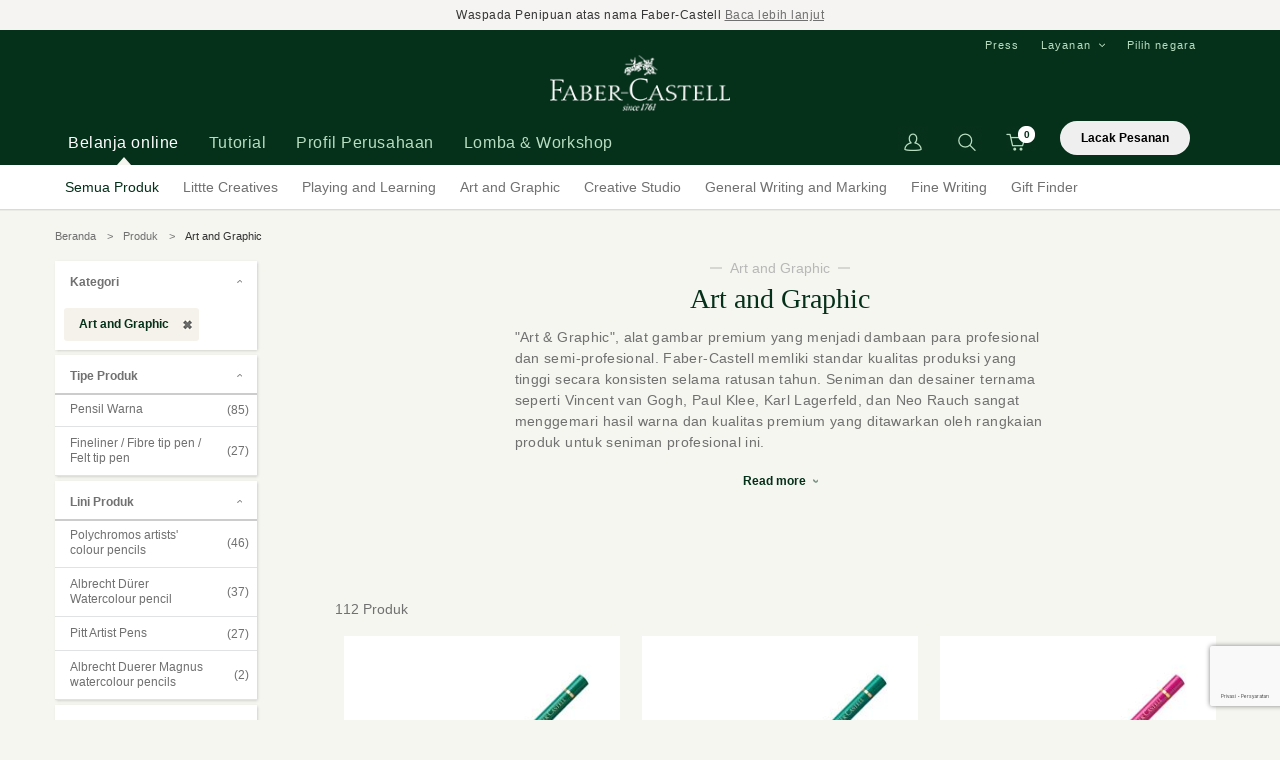

--- FILE ---
content_type: text/html; charset=UTF-8
request_url: https://faber-castell.co.id/products/art-n-graphic?inner-color-category=pink%2Cbrown%2Cgreen%2Cviolet
body_size: 18226
content:
<!DOCTYPE html>
<html lang="id">
    <head>
        <meta charset="utf-8">
        <meta http-equiv="X-UA-Compatible" content="IE=edge,chrome=1">
        
<title>Art and Graphic</title>
<meta name="title" content="Art and Graphic">
<meta name="description" content="Alat gambar profesional Faber-Castell, artist grade faber-castell, Polychromos Faber-Castell, Pitt Artist Pen Faber-Castell, ">
<meta name="keywords" content="faber-castell official site, faber castell, faber castle, fabercastell, fabercastel, faber-castell Indonesia, faber castell Indonesia, fabercastell Indonesia, fabercastle Indonesia, faber castle Indon...">
<meta name="url" content="https://faber-castell.co.id/products/art-n-graphic">
<meta name="image" content="https://faber-castell.co.id/cfind/source/images/homepage/2022/main-banner-pitt-graphite-matt.jpg">
<meta name="fb::app_id" content="">
<meta name="article:author" content="">

<meta name="og:type" content="website">
<meta name="og:title" content="Art and Graphic">
<meta name="og:description" content="Alat gambar profesional Faber-Castell, artist grade faber-castell, Polychromos Faber-Castell, Pitt Artist Pen Faber-Castell, ">
<meta name="og:url" content="https://faber-castell.co.id/products/art-n-graphic">
<meta name="og:image" content="https://faber-castell.co.id/cfind/source/images/homepage/2022/main-banner-pitt-graphite-matt.jpg">
<meta name="og:author" content="">

<meta name="twitter:card" content="summary">
<meta name="twitter:title" content="Art and Graphic">
<meta name="twitter:description" content="Alat gambar profesional Faber-Castell, artist grade faber-castell, Polychromos Faber-Castell, Pitt Artist Pen Faber-Castell, ">
<meta name="twitter:twitter-id" content="">
<meta name="twitter:image" content="https://faber-castell.co.id/cfind/source/images/homepage/2022/main-banner-pitt-graphite-matt.jpg">
<!-- Google tag (gtag.js) -->
<script async src="https://www.googletagmanager.com/gtag/js?id=G-0J8G8P11N4"></script>
<script>
  window.dataLayer = window.dataLayer || [];
  function gtag(){dataLayer.push(arguments);}
  gtag('js', new Date());

  gtag('config', 'G-0J8G8P11N4');
</script>


<!-- Google Tag Manager -->
<script>(function(w,d,s,l,i){w[l]=w[l]||[];w[l].push({'gtm.start':
new Date().getTime(),event:'gtm.js'});var f=d.getElementsByTagName(s)[0],
j=d.createElement(s),dl=l!='dataLayer'?'&l='+l:'';j.async=true;j.src=
'https://www.googletagmanager.com/gtm.js?id='+i+dl;f.parentNode.insertBefore(j,f);
})(window,document,'script','dataLayer','GTM-NV3KDT');</script>
<!-- End Google Tag Manager -->
<meta name="google-site-verification" content="-1cUvoAwUwihyhdFmQjFAlcisIqcswLYTll8yaqjhSI" />



<!-- Google Tag Manager -->
<script>(function(w,d,s,l,i){w[l]=w[l]||[];w[l].push({'gtm.start':
new Date().getTime(),event:'gtm.js'});var f=d.getElementsByTagName(s)[0],
j=d.createElement(s),dl=l!='dataLayer'?'&l='+l:'';j.async=true;j.src=
'https://www.googletagmanager.com/gtm.js?id='+i+dl;f.parentNode.insertBefore(j,f);
})(window,document,'script','dataLayer','GTM-5QDFPNN');</script>
<!-- End Google Tag Manager -->
<meta name="google-site-verification" content="-1cUvoAwUwihyhdFmQjFAlcisIqcswLYTll8yaqjhSI" />


<!-- Facebook Pixel Code -->
<script>
  !function(f,b,e,v,n,t,s)
  {if(f.fbq)return;n=f.fbq=function(){n.callMethod?
  n.callMethod.apply(n,arguments):n.queue.push(arguments)};
  if(!f._fbq)f._fbq=n;n.push=n;n.loaded=!0;n.version='2.0';
  n.queue=[];t=b.createElement(e);t.async=!0;
  t.src=v;s=b.getElementsByTagName(e)[0];
  s.parentNode.insertBefore(t,s)}(window, document,'script',
  'https://connect.facebook.net/en_US/fbevents.js');
  fbq('init', '437789303567977');
  fbq('track', 'PageView');
</script>
<noscript><img height="1" width="1" style="display:none"
  src="https://www.facebook.com/tr?id=437789303567977&ev=PageView&noscript=1"
/></noscript>
<!-- End Facebook Pixel Code -->

<!-- Global site tag (gtag.js) - Google Ads: 994904543 -->
<script async src="https://www.googletagmanager.com/gtag/js?id=AW-994904543"></script>
<script>
  window.dataLayer = window.dataLayer || [];
  function gtag(){dataLayer.push(arguments);}
  gtag('js', new Date());

  gtag('config', 'AW-994904543');
</script>

<meta name="p:domain_verify" content="d9e8ed83aad675bbb585f429102ffbbb"/>

<meta name="facebook-domain-verification" content="mh2511bad3eq6qulzgpxfnnq9hzjmf" />

<!-- Facebook Pixel Code --><script>!function(f,b,e,v,n,t,s){if(f.fbq)return;n=f.fbq=function(){n.callMethod?n.callMethod.apply(n,arguments):n.queue.push(arguments)};if(!f._fbq)f._fbq=n;n.push=n;n.loaded=!0;n.version='2.0';n.queue=[];t=b.createElement(e);t.async=!0;t.src=v;s=b.getElementsByTagName(e)[0];s.parentNode.insertBefore(t,s)}(window,document,'script','https://connect.facebook.net/en_US/fbevents.js'); fbq('init', '374649917623936'); fbq('track', 'PageView');</script><noscript> <img height="1" width="1" src="https://www.facebook.com/tr?id=374649917623936&ev=PageView&noscript=1"/></noscript><!-- End Facebook Pixel Code -->

<!-- Meta Pixel Code -->
<script>
!function(f,b,e,v,n,t,s)
{if(f.fbq)return;n=f.fbq=function(){n.callMethod?
n.callMethod.apply(n,arguments):n.queue.push(arguments)};
if(!f._fbq)f._fbq=n;n.push=n;n.loaded=!0;n.version='2.0';
n.queue=[];t=b.createElement(e);t.async=!0;
t.src=v;s=b.getElementsByTagName(e)[0];
s.parentNode.insertBefore(t,s)}(window, document,'script',
'https://connect.facebook.net/en_US/fbevents.js');
fbq('init', '235072126348279');
fbq('track', 'PageView');
</script>
<noscript><img height="1" width="1" style="display:none"
src="https://www.facebook.com/tr?id=235072126348279&ev=PageView&noscript=1"
/></noscript>
<!-- End Meta Pixel Code -->

<!-- Google Tag Manager -->
<script>(function(w,d,s,l,i){w[l]=w[l]||[];w[l].push({'gtm.start':
new Date().getTime(),event:'gtm.js'});var f=d.getElementsByTagName(s)[0],
j=d.createElement(s),dl=l!='dataLayer'?'&l='+l:'';j.async=true;j.src=
'https://www.googletagmanager.com/gtm.js?id='+i+dl;f.parentNode.insertBefore(j,f);
})(window,document,'script','dataLayer','GTM-W4VK89PK');</script>
<!-- End Google Tag Manager -->
<link rel="icon" href="https://faber-castell.co.id/cfind/source/images/favicon.ico">
<link rel="canonical" href="https://faber-castell.co.id/products/art-n-graphic" />


        <meta name="csrf-token" content="z7g4y2kA2SNXtMaBxBHtaO945CR6M9E02eAttvTj" />
        <meta name="viewport" content="width=device-width, initial-scale=1.0, minimum-scale=1.0, maximum-scale=1.0, user-scalable=no"/>

        <!-- <link rel="icon" href="favicon.ico"> -->
                <link rel="stylesheet" href="https://faber-castell.co.id/html/css/styles.min.css">
        <script type="text/javascript" src="https://faber-castell.co.id/html/js/main.min.js"></script>
        
    </head>
    <body>        
		<!-- Google Tag Manager (noscript) -->
<noscript><iframe src="https://www.googletagmanager.com/ns.html?id=GTM-5QDFPNN"
height="0" width="0" style="display:none;visibility:hidden"></iframe></noscript>
<!-- End Google Tag Manager (noscript) -->

<!-- Google Tag Manager (noscript) -->
<noscript><iframe src="https://www.googletagmanager.com/ns.html?id=GTM-NV3KDT"
height="0" width="0" style="display:none;visibility:hidden"></iframe></noscript>
<!-- End Google Tag Manager (noscript) -->

<!-- Google Tag Manager (noscript) -->
<noscript><iframe src="https://www.googletagmanager.com/ns.html?id=GTM-W4VK89PK"
height="0" width="0" style="display:none;visibility:hidden"></iframe></noscript>
<!-- End Google Tag Manager (noscript) -->
        <div class="overlay-mob"></div>
                <section class="promotion-banner">
            <div class="container">
                <div class="promotion-banner__text text-with-rte">
                                        Waspada Penipuan atas nama Faber-Castell <a href="https://faber-castell.co.id/pengumuman-resmi" target="">Baca lebih lanjut</a> 
                </div>
            </div>
        </section>
        
        <!-- header -->
        <header>
            <div class="container">    
                <div class="burger-menu">
                    <span></span>
                    <span></span>
                    <span></span>
                </div>             
                <nav class="nav left">  
                    <ul>
                        <li  class="active" ><a tab-target="flyout-1" >Belanja online</a></li>
                        <li ><a tab-target="flyout-article" >Tutorial</a></li>
                                                <li ><a  tab-target="flyout-menu-2"  
                                 
                                >Profil Perusahaan</a></li>
                                                <li ><a  
                                 href="https://faber-castell.co.id/press"  
                                >Lomba &amp; Workshop</a></li>
                                                
                        <li class="arrow-indicator"></li>
                    </ul>
                </nav>
                <div class="logo"><a href="https://faber-castell.co.id"><img src="https://faber-castell.co.id/cfind/source/images/logo.png" alt="Faber-Castell Indonesia"></a></div>
                <div class="right"> 
                    <div class="nav-top"> 
                        <ul>
                                                        <li ><a href="https://faber-castell.co.id/press" class="parent">Press</a>
                                                            </li>
                                                        <li  class="dropdown" ><a href="#" class="parent">Layanan </a>
                                                                <ul>
                                     
                                    <li><a href="https://faber-castell.co.id/customer-services">Layanan Pelanggan</a></li>
                                     
                                    <li><a href="https://faber-castell.co.id/addresses-worldwide">Kantor Faber-Castell di seluruh dunia</a></li>
                                     
                                    <li><a href="https://faber-castell.co.id/store-locator">Store Locator</a></li>
                                     
                                    <li><a href="https://dashboard.mailerlite.com/forms/180277/68917222439913090/share">Langganan Newsletter</a></li>
                                                                    </ul>
                                                            </li>
                                                        <li><a onClick="openPopup('popup-country')">Pilih negara</a></li>
                        </ul>
                    </div> 
                    <div class="nav-shop">   
                        <ul>
                            

                            <li class="has-login">
                                                            <a href="#" onclick="return false;"><img src="https://faber-castell.co.id/html/images/material/shop-account.png" alt=""></a>
                                <ul class="drop-nav">
                                    <li><a href="https://faber-castell.co.id/member/login">Login</a></li>
                                </ul>
                                                        </li>
                            
                            <li class="has-search">   
                                <a href=""><img src="https://faber-castell.co.id/html/images/material/shop-search.png" alt=""></a>
                                <form action="https://faber-castell.co.id/search-result" class="form-search">
                                    <input type="text" name='q' placeholder="Pencarian">
                                    <input type="submit" value="">
                                </form>
                            </li>
                            <li class="has-cart">
                                <a>
                                    <span class="cart-count">0</span>
                                    <img src="https://faber-castell.co.id/html/images/material/shop-cart.png" alt="">
                                </a>
                                                                <div class="tooltip">Data tidak ditemukan</div>
                                                            </li>
                            <li class="has-track">
                                <button class="pop-track" style="width:130px;">Lacak Pesanan</button>
                            </li>
                        </ul>
                    </div>

                </div>         
            </div>
            
            <!-- popup cart -->
            <div class="wrap_popup" id="drop-cart">
                <div class="drop-cart">
                <div class="row-ds-cart">
                    <div class="list-cart">
                        <div class="title" style="color:black;">loading data...</div>
                        <div class="button">
                            <a href="https://faber-castell.co.id/products" class="btn mr-0">Lanjut belanja
                            </a>
                        </div>
                    </div>
                </div>
                </div>
                <div class="overlay_bg" onclick="closePopup2('popup-cart')"></div>
            </div>
        </header>
        <!-- end of header -->

        <div class="flyouts"> 
    <div class="container">
        <div class="subchild flyout-1 active">   
    <ul>
        <li class="has-sub">
            <a  href="https://faber-castell.co.id/products"  class="active" >Semua Produk</a>
            <div class="child-2"> 
                <ul class="container"> 
                    <li>
                        <ul>
                            <li><div class="sub-head">Tipe Produk</div></li>
                                                                                                                            <li><a href="https://faber-castell.co.id/products/graphite-pencil">Pensil Graphite</a></li>
                                                                                                                                                                <li><a href="https://faber-castell.co.id/products/coloured-pencils">Pensil Warna</a></li>
                                                                                                                                                                <li><a href="https://faber-castell.co.id/products/blackedition">Black Edition</a></li>
                                                                                                                                                                <li><a href="https://faber-castell.co.id/products/oil-pastel-n-crayons">Oil Pastel and Crayons</a></li>
                                                                                                                                                                <li><a href="https://faber-castell.co.id/products/crayon">Crayon</a></li>
                                                                                                                                                                <li><a href="https://faber-castell.co.id/products/artalive">Art Alive</a></li>
                                                                                                                                                                <li><a href="https://faber-castell.co.id/products/spidol">Spidol</a></li>
                                                                                                                                                                                                                                                                                                                                                                                                                                                                                                                                                                                                                                                                                                                                                                                                                                                                                                                                                                                                                                                                                                                                                                                                                                                                                                                                                                                                                                                                                                                                                                                                                                                                                                                                                                                                                                                                                                                                                                                                                                                                                                                                                                                                                                                                                                                                                                                                                                                                                                                                                                                                                                                                                                                                                                                                                                                                                                                                                                                                                                                                                                                                                                                                                                                                                                                    <li><a class="all" href="https://faber-castell.co.id/products">+ tampilkan semua</a></li>
                                                    </ul>
                    </li>
                    <li>
                        <ul>
                            <li><div class="sub-head">Telusuri</div></li>
                            <li><a href="https://faber-castell.co.id/new-products">New Arrival</a></li>  
                        </ul>
                    </li>
                                                                    <li>
                            <a href="https://www.graf-von-faber-castell.com/" class="has-img">
                                <div class="img">
                                    <img src="https://faber-castell.co.id/cfind/source/thumb/images/test-upload/test-image/cover_w376_h195_testimage5.jpg" alt="">
                                </div>
                                <div class="text">
                                    <div class="title">Graf von Faber-Castell</div>
                                </div>
                                <p class="des">                                     
                                    Telusuri koleksi pena ekslusif mewah kami di https://www.graf-von-faber-castell.com/               
                                </p>
                            </a>
                        </li>
                                                            </ul>
            </div>
        </li> 
                <li class="has-sub">
            <a href="https://faber-castell.co.id/fields-of-competence/little-creatives" >Littte Creatives</a>
            <div class="child-2">
                <ul class="container">
                                        <li>
                        <ul>
                            <li><div class="sub-head">Tipe Produk</div></li>
                                                                                                                            <li><a href="https://faber-castell.co.id/products/little-creatives/crayon">Crayon</a></li>
                                                                                                                                                                <li><a href="https://faber-castell.co.id/products/little-creatives/paint">Cat warna</a></li>
                                                                                                                                                                <li><a href="https://faber-castell.co.id/products/little-creatives/Scissors">Scissors</a></li>
                                                                                                                                                </ul>
                    </li>
                                                            <li>
                        <ul>
                            <li><div class="sub-head">Lini Produk</div></li>
                                                                                                                            <li><a href="https://faber-castell.co.id/products/little-creatives/JumboCreamyCrayon">Jumbo Creamy Crayon</a></li>
                                                                                                                                                                <li><a href="https://faber-castell.co.id/products/little-creatives/Easy-gripfingercrayons">Easy grip finger crayons</a></li>
                                                                                                                                                                <li><a href="https://faber-castell.co.id/products/little-creatives/Easy-graspbulbcrayons">Easy grasp bulb crayons</a></li>
                                                                                                                                                                <li><a href="https://faber-castell.co.id/products/little-creatives/Jumbowashablesqueeze-paintbrushes">Jumbo washable squeeze paintbrushes</a></li>
                                                                                                                                                                <li><a href="https://faber-castell.co.id/products/little-creatives/Playsafescissors">Play Safe Scissors</a></li>
                                                                                                                                
                        </ul>
                    </li>
                                                            <li>
                        <a href="" class="has-img">
                            <div class="img">
                                <img src="https://faber-castell.co.id/cfind/source/thumb/images/product/pl/2021-produk-pl/little-creatives/cover_w376_h195_tw528_th274_x10_y120_tutorial-for-preschooler-th.jpg" alt="Littte Creatives">
                            </div>
                            <div class="text">
                                <div class="title">Balita  kreatif orang tua kreatif</div>
                            </div>
                            <p class="des">                                     
                                Faber-Castell kini menyediakan alat gambar &quot;pertama saya&quot; bagi anak-anak usia dini agar dapat mulai menjelajahi dunia kreativitas bagi dengan lebih aman dan nyaman.               
                            </p>
                        </a>
                    </li>
                                    </ul>
            </div>
        </li>
                <li class="has-sub">
            <a href="https://faber-castell.co.id/fields-of-competence/playing-n-learning" >Playing and Learning</a>
            <div class="child-2">
                <ul class="container">
                                        <li>
                        <ul>
                            <li><div class="sub-head">Tipe Produk</div></li>
                                                                                                                            <li><a href="https://faber-castell.co.id/products/playing-n-learning/graphite-pencil">Pensil Graphite</a></li>
                                                                                                                                                                <li><a href="https://faber-castell.co.id/products/playing-n-learning/coloured-pencils">Pensil Warna</a></li>
                                                                                                                                                                <li><a href="https://faber-castell.co.id/products/playing-n-learning/blackedition">Black Edition</a></li>
                                                                                                                                                                <li><a href="https://faber-castell.co.id/products/playing-n-learning/oil-pastel-n-crayons">Oil Pastel and Crayons</a></li>
                                                                                                                                                                <li><a href="https://faber-castell.co.id/products/playing-n-learning/artalive">Art Alive</a></li>
                                                                                                                                                                <li><a href="https://faber-castell.co.id/products/playing-n-learning/spidol">Spidol</a></li>
                                                                                                                                                                <li><a href="https://faber-castell.co.id/products/playing-n-learning/gift-set">Gift and Creative Sets</a></li>
                                                                                                                                                                                                                                                                                                                                                                                                                                                                                                                                                                                                                                                                                                                                                                                                                                                                                                                                                                                                                                                                                                                                                                                                                                                                                                                                                                                                                                                                                                                                                                                                                                                                                    <li><a class="all" href="https://faber-castell.co.id/products/playing-n-learning">+ Tampilkan Semua</a></li>
                                                    </ul>
                    </li>
                                                            <li>
                        <ul>
                            <li><div class="sub-head">Lini Produk</div></li>
                                                                                                                            <li><a href="https://faber-castell.co.id/products/playing-n-learning/Classic-colour-pencils">Classic colour pencils</a></li>
                                                                                                                                                                <li><a href="https://faber-castell.co.id/products/playing-n-learning/Watercolour-Pencils-1">Watercolour Pencils</a></li>
                                                                                                                                                                <li><a href="https://faber-castell.co.id/products/playing-n-learning/hexagonal-oil-pastel">Hexagonal Oil Pastel</a></li>
                                                                                                                                                                <li><a href="https://faber-castell.co.id/products/playing-n-learning/Connector-pen-1">Connector pen</a></li>
                                                                                                                                                                <li><a href="https://faber-castell.co.id/products/playing-n-learning/grip-range">Grip range</a></li>
                                                                                                                                                                <li><a href="https://faber-castell.co.id/products/playing-n-learning/watercolour-paint-cake">Watercolour</a></li>
                                                                                                                                                                <li><a href="https://faber-castell.co.id/products/playing-n-learning/Poster-colour-1">Poster colour</a></li>
                                                                                                                                                                                                                                                                                                                                                                                                                                                                                                                                    <li><a class="all" href="https://faber-castell.co.id/products/playing-n-learning">+ Tampilkan Semua</a></li>
                                    
                        </ul>
                    </li>
                                                            <li>
                        <a href="https://faber-castell.co.id/products/playing-n-learning/blackedition" class="has-img">
                            <div class="img">
                                <img src="https://faber-castell.co.id/cfind/source/thumb/images/product/pl/2021-produk-pl/black-ediiton/cover_w376_h195_tw698_th362_x12_y1172_116412-1d2.jpg" alt="Playing and Learning">
                            </div>
                            <div class="text">
                                <div class="title">Black Edition: lebih nyala lebih empuk!</div>
                            </div>
                            <p class="des">                                     
                                Faber-Castell hadir dengan pensil kayu hitam dan oil pastel empuk yang ekstra cemerlang dan penuh warna               
                            </p>
                        </a>
                    </li>
                                    </ul>
            </div>
        </li>
                <li class="has-sub">
            <a href="https://faber-castell.co.id/fields-of-competence/art-n-graphic" >Art and Graphic</a>
            <div class="child-2">
                <ul class="container">
                                        <li>
                        <ul>
                            <li><div class="sub-head">Tipe Produk</div></li>
                                                                                                                            <li><a href="https://faber-castell.co.id/products/art-n-graphic/graphite-pencil">Pensil Graphite</a></li>
                                                                                                                                                                <li><a href="https://faber-castell.co.id/products/art-n-graphic/coloured-pencils">Pensil Warna</a></li>
                                                                                                                                                                <li><a href="https://faber-castell.co.id/products/art-n-graphic/sets">Sets</a></li>
                                                                                                                                                                <li><a href="https://faber-castell.co.id/products/art-n-graphic/eraser">Eraser</a></li>
                                                                                                                                                                <li><a href="https://faber-castell.co.id/products/art-n-graphic/Sharpener">Sharpener</a></li>
                                                                                                                                                                <li><a href="https://faber-castell.co.id/products/art-n-graphic/fineliner-fibre-tip-pen">Fineliner / Fibre tip pen / Felt tip pen</a></li>
                                                                                                                                                                <li><a href="https://faber-castell.co.id/products/art-n-graphic/Charcoal">Charcoal</a></li>
                                                                                                                                                                                                                                                                                                                                            <li><a class="all" href="https://faber-castell.co.id/products/art-n-graphic">+ Tampilkan Semua</a></li>
                                                    </ul>
                    </li>
                                                            <li>
                        <ul>
                            <li><div class="sub-head">Lini Produk</div></li>
                                                                                                                            <li><a href="https://faber-castell.co.id/products/art-n-graphic/castell9000">Castell 9000</a></li>
                                                                                                                                                                <li><a href="https://faber-castell.co.id/products/art-n-graphic/polychromos-artists-colour-pencils">Polychromos artists&#039; colour pencils</a></li>
                                                                                                                                                                <li><a href="https://faber-castell.co.id/products/art-n-graphic/albrecht-duerer">Albrecht Dürer Watercolour pencil</a></li>
                                                                                                                                                                <li><a href="https://faber-castell.co.id/products/art-n-graphic/PittGraphiteMatt">Pitt Graphite Matt</a></li>
                                                                                                                                                                <li><a href="https://faber-castell.co.id/products/art-n-graphic/pitt-artist-pens">Pitt Artist Pens</a></li>
                                                                                                                                                                <li><a href="https://faber-castell.co.id/products/art-n-graphic/pitt-artists-pastel-pencils">Pitt Artists‘ Pastel Pencils</a></li>
                                                                                                                                                                <li><a href="https://faber-castell.co.id/products/art-n-graphic/pitt-monochrome">PITT Monochrome</a></li>
                                                                                                                                                                                                                                                                                                                                                                                                                                                                                                                                    <li><a class="all" href="https://faber-castell.co.id/products/art-n-graphic">+ Tampilkan Semua</a></li>
                                    
                        </ul>
                    </li>
                                                            <li>
                        <a href="https://faber-castell.co.id/products/art-n-graphic/albrecht-duerer" class="has-img">
                            <div class="img">
                                <img src="https://faber-castell.co.id/cfind/source/thumb/images/cover_w376_h195_art n graphic thumb.jpg" alt="Art and Graphic">
                            </div>
                            <div class="text">
                                <div class="title">Albrecht Dürer watercolour pencils</div>
                            </div>
                            <p class="des">                                     
                                Pensil cat air Albrecht Dürer  memberikan keluasaan berkarya lewat bahan berkualitas tinggi, ketahanan cahaya yang tinggi dan dengan bahan yang ramah lingkungan               
                            </p>
                        </a>
                    </li>
                                    </ul>
            </div>
        </li>
                <li class="has-sub">
            <a href="https://faber-castell.co.id/fields-of-competence/creative-studio-1" >Creative Studio</a>
            <div class="child-2">
                <ul class="container">
                                        <li>
                        <ul>
                            <li><div class="sub-head">Tipe Produk</div></li>
                                                                                                                            <li><a href="https://faber-castell.co.id/products/creative-studio-1/graphite-pencil">Pensil Graphite</a></li>
                                                                                                                                                                <li><a href="https://faber-castell.co.id/products/creative-studio-1/coloured-pencils">Pensil Warna</a></li>
                                                                                                                                                                <li><a href="https://faber-castell.co.id/products/creative-studio-1/crayons">Crayon dan Pastel</a></li>
                                                                                                                                                                <li><a href="https://faber-castell.co.id/products/creative-studio-1/paint">Cat warna</a></li>
                                                                                                                                                                <li><a href="https://faber-castell.co.id/products/creative-studio-1/sets">Sets</a></li>
                                                                                                                                                                <li><a href="https://faber-castell.co.id/products/creative-studio-1/brush">Brush</a></li>
                                                                                                                                                                <li><a href="https://faber-castell.co.id/products/creative-studio-1/artcourse">Art &amp; Craft Course</a></li>
                                                                                                                                                    <li><a class="all" href="https://faber-castell.co.id/products/creative-studio-1">+ Tampilkan Semua</a></li>
                                                    </ul>
                    </li>
                                                            <li>
                        <ul>
                            <li><div class="sub-head">Lini Produk</div></li>
                                                                                                                            <li><a href="https://faber-castell.co.id/products/creative-studio-1/goldfaber">Goldfaber</a></li>
                                                                                                                                                                <li><a href="https://faber-castell.co.id/products/creative-studio-1/pitt-artist-pens">Pitt Artist Pens</a></li>
                                                                                                                                                                <li><a href="https://faber-castell.co.id/products/creative-studio-1/Goldfaber-Aqua">Goldfaber Aqua</a></li>
                                                                                                                                                                <li><a href="https://faber-castell.co.id/products/creative-studio-1/soft-pastel-art-starterkit">Soft Pastel Art Starter Kit</a></li>
                                                                                                                                                                <li><a href="https://faber-castell.co.id/products/creative-studio-1/transformativeartcourse">Transformative Art Course</a></li>
                                                                                                                                                                <li><a href="https://faber-castell.co.id/products/creative-studio-1/solid-watercolours">Solid Watercolours</a></li>
                                                                                                                                                                <li><a href="https://faber-castell.co.id/products/creative-studio-1/watercolours">Watercolours</a></li>
                                                                                                                                                                                                                                                                                                                                            <li><a class="all" href="https://faber-castell.co.id/products/creative-studio-1">+ Tampilkan Semua</a></li>
                                    
                        </ul>
                    </li>
                                                            <li>
                        <a href="https://faber-castell.co.id/products/crayons" class="has-img">
                            <div class="img">
                                <img src="https://faber-castell.co.id/cfind/source/thumb/images/creative-studio/cover_w376_h195_tw2559_th1326_x10_y1222_key visual soft pastels creative studio landscape format_high res_38398.jpg" alt="Creative Studio">
                            </div>
                            <div class="text">
                                <div class="title">Warna-warni Creative Studio Crayons</div>
                            </div>
                            <p class="des">                                     
                                Hasilkan karya indah tanpa repot, cukup dengan goresan ringan krayon berwarna cemerlang.               
                            </p>
                        </a>
                    </li>
                                    </ul>
            </div>
        </li>
                <li class="has-sub">
            <a href="https://faber-castell.co.id/fields-of-competence/Gwm" >General Writing and Marking</a>
            <div class="child-2">
                <ul class="container">
                                        <li>
                        <ul>
                            <li><div class="sub-head">Tipe Produk</div></li>
                                                                                                                            <li><a href="https://faber-castell.co.id/products/Gwm/graphite-pencil">Pensil Graphite</a></li>
                                                                                                                                                                <li><a href="https://faber-castell.co.id/products/Gwm/spidol">Spidol</a></li>
                                                                                                                                                                <li><a href="https://faber-castell.co.id/products/Gwm/Exam-Set">Exam Set</a></li>
                                                                                                                                                                <li><a href="https://faber-castell.co.id/products/Gwm/Fineliner1">Fineliner</a></li>
                                                                                                                                                                <li><a href="https://faber-castell.co.id/products/Gwm/ballpoin-pen">Ballpoin pen</a></li>
                                                                                                                                                                <li><a href="https://faber-castell.co.id/products/Gwm/eraser">Eraser</a></li>
                                                                                                                                                                <li><a href="https://faber-castell.co.id/products/Gwm/Sharpener">Sharpener</a></li>
                                                                                                                                                                                                                                                                                                                                                                                                                                                                                                                                                                                                                                                                                                                                                                                                                        <li><a class="all" href="https://faber-castell.co.id/products/Gwm">+ Tampilkan Semua</a></li>
                                                    </ul>
                    </li>
                                                            <li>
                        <ul>
                            <li><div class="sub-head">Lini Produk</div></li>
                                                                                                                            <li><a href="https://faber-castell.co.id/products/Gwm/castell9000">Castell 9000</a></li>
                                                                                                                                                                <li><a href="https://faber-castell.co.id/products/Gwm/textliner46">Textliner 46</a></li>
                                                                                                                                                                <li><a href="https://faber-castell.co.id/products/Gwm/textliner38">Textliner 38</a></li>
                                                                                                                                                                <li><a href="https://faber-castell.co.id/products/Gwm/Fineliner">Fineliner</a></li>
                                                                                                                                
                        </ul>
                    </li>
                                                            <li>
                        <a href="https://faber-castell.co.id/products/Gwm/spidol" class="has-img">
                            <div class="img">
                                <img src="https://faber-castell.co.id/cfind/source/thumb/images/product/gwm/looseleaf-notes/cover_w376_h195_tw1235_th640_x10_y1131_looseleafnotes-image1.jpg" alt="General Writing and Marking">
                            </div>
                            <div class="text">
                                <div class="title">Alat tulis untuk kreativitas, sekolah dan kerja</div>
                            </div>
                            <p class="des">                                     
                                Warnai catatan, hasil kerja dan barang-barang biasa dengan rangkaian alat tulis Faber-Castell.               
                            </p>
                        </a>
                    </li>
                                    </ul>
            </div>
        </li>
                <li class="has-sub">
            <a href="https://faber-castell.co.id/fields-of-competence/fine-writing" >Fine Writing</a>
            <div class="child-2">
                <ul class="container">
                                        <li>
                        <ul>
                            <li><div class="sub-head">Tipe Produk</div></li>
                                                                                                                            <li><a href="https://faber-castell.co.id/products/fine-writing/graphite-pencil">Pensil Graphite</a></li>
                                                                                                                                                                <li><a href="https://faber-castell.co.id/products/fine-writing/fountainpen">Fountain Pen</a></li>
                                                                                                                                                                <li><a href="https://faber-castell.co.id/products/fine-writing/ballpoin-pen">Ballpoin pen</a></li>
                                                                                                                                                                <li><a href="https://faber-castell.co.id/products/fine-writing/Mechanical-Pencil">Pensil Mekanik</a></li>
                                                                                                                                                                <li><a href="https://faber-castell.co.id/products/fine-writing/Accesories">Accesories</a></li>
                                                                                                                                                                <li><a href="https://faber-castell.co.id/products/fine-writing/Ink-roller">Ink roller</a></li>
                                                                                                                                                                <li><a href="https://faber-castell.co.id/products/fine-writing/Twist-Ballpoint-Pen">Twist Ballpoint Pen</a></li>
                                                                                                                                                    <li><a class="all" href="https://faber-castell.co.id/products/fine-writing">+ Tampilkan Semua</a></li>
                                                    </ul>
                    </li>
                                                            <li>
                        <ul>
                            <li><div class="sub-head">Lini Produk</div></li>
                                                                                                                            <li><a href="https://faber-castell.co.id/products/fine-writing/grip-range-">Grip Range</a></li>
                                                                                                                                                                <li><a href="https://faber-castell.co.id/products/fine-writing/ambition">Ambition</a></li>
                                                                                                                                                                <li><a href="https://faber-castell.co.id/products/fine-writing/neo-slim">Neo Slim</a></li>
                                                                                                                                                                <li><a href="https://faber-castell.co.id/products/fine-writing/e-motion">E-Motion</a></li>
                                                                                                                                                                <li><a href="https://faber-castell.co.id/products/fine-writing/nice-pen">N&#039;ice pen</a></li>
                                                                                                                                                                <li><a href="https://faber-castell.co.id/products/fine-writing/Ondoro">Ondoro</a></li>
                                                                                                                                                                <li><a href="https://faber-castell.co.id/products/fine-writing/loom">LOOM</a></li>
                                                                                                                                                                                                                                                                                                                                                                                                                                        <li><a class="all" href="https://faber-castell.co.id/products/fine-writing">+ Tampilkan Semua</a></li>
                                    
                        </ul>
                    </li>
                                                        </ul>
            </div>
        </li>
                <li class="has-sub">
            <a  href="https://faber-castell.co.id/gift-finder" >Gift Finder</a>
            <div class="child-2"> 
                <ul class="container"> 
                    <li>
                        <ul>
                            <li><div class="sub-head">Hadiah untuk seseorang</div></li>
                                                                                                                            <li><a href="https://faber-castell.co.id/gift-finder?for=gift-finder-anak-anak">Anak</a></li>
                                                                                                                                                                <li><a href="https://faber-castell.co.id/gift-finder?for=remaja">Remaja</a></li>
                                                                                                                                                                <li><a href="https://faber-castell.co.id/gift-finder?for=wanita">Wanita</a></li>
                                                                                                                                                                <li><a href="https://faber-castell.co.id/gift-finder?for=pria">Pria</a></li>
                                                                                                                                                                <li><a href="https://faber-castell.co.id/gift-finder?for=seniman">Seniman</a></li>
                                                                                                                                                </ul>
                    </li>
                    <li>
                        <ul>
                            <li><div class="sub-head">Hadiah untuk acara spesial</div></li>
                                                                                                                            <li><a href="https://faber-castell.co.id/gift-finder?occasion=birthday">Ulang Tahun</a></li>
                                                                                                                                                                <li><a href="https://faber-castell.co.id/gift-finder?occasion=hari-raya">Hari Raya</a></li>
                                                                                                                                                                <li><a href="https://faber-castell.co.id/gift-finder?occasion=graduation">Graduation</a></li>
                                                                                                                                                                <li><a href="https://faber-castell.co.id/gift-finder?occasion=anniversary">Anniversary</a></li>
                                                                                                                                                                <li><a href="https://faber-castell.co.id/gift-finder?occasion=back-to-school">Back to School</a></li>
                                                                                                                                                                <li><a href="https://faber-castell.co.id/gift-finder?occasion=caricature-tshirt">Caricature T-Shirt</a></li>
                                                                                                                                                </ul>
                    </li>
                                                                    <li>
                            <a href="http://www.graf-von-faber-castell.com/" class="has-img">
                                <div class="img">
                                    <img src="https://faber-castell.co.id/cfind/source/thumb/images/gift-finder/cover_w376_h195_cover_w376_h195_teaser-graf-von-faber-macassar-faber.jpg" alt="">
                                </div>
                                <div class="text">
                                    <div class="title">Telusuri hadiah Graf Von Faber-Castell yang ekslusif</div>
                                </div>
                                <p class="des">                                     
                                    Beri kejutan bagi orang spesial itu dengan alat  tulis klasik yang premium               
                                </p>
                            </a>
                        </li>
                                                            </ul>
            </div>
        </li> 
    </ul>
</div>        <div class="subchild flyout-article ">
    <ul>
        <li>
            <a href="https://faber-castell.co.id/inspiration/all-tutorials" >Semua Tutorial</a>
        </li>
        <li class="has-sub">
            <a href="#" >Seniman</a>
            <div class="child-2"> 
                <ul class="container"> 
                    <li>
                        <ul>
                            <li><div class="sub-head">Tutorial</div></li>
                                                                                                                            <li><a href="https://faber-castell.co.id/inspiration/all-tutorials?activity-techniques=basic-technique&for=artist">Teknik Dasar untuk Seniman</a></li>
                                                                                                                                                                <li><a href="https://faber-castell.co.id/inspiration/all-tutorials?activity-techniques=drawing-activity&for=artist">Teknik Menggambar untuk Seniman</a></li>
                                                                                                                                                                <li><a href="https://faber-castell.co.id/inspiration/all-tutorials?activity-techniques=colouring-activity&for=artist">Teknik Mewarnai untuk Seniman</a></li>
                                                                                                                                                </ul>
                    </li>
                    <li>
                        <ul>
                            <li><div class="sub-head">Seniman</div></li>
                                                                                                                            <li><a href="https://faber-castell.co.id/adrie-basuki">Adrie Basuki</a></li>
                                                                                                                                                                <li><a href="https://faber-castell.co.id/rizal-susanto">Rizal Tri Susanto</a></li>
                                                                                                                                                                <li><a href="https://faber-castell.co.id/yayu-ar">Yayu AR</a></li>
                                                                                                                                                                <li><a href="https://faber-castell.co.id/maulidin-taufiq">Maulidin Taufiq</a></li>
                                                                                                                                                </ul>
                    </li>
                                                                    <li>
                            <a href="https://faber-castell.co.id/inspiration/all-tutorials?done-with=crayonpastel-donewith&amp;for=teenager" class="has-img">
                                <div class="img">
                                    <img src="https://faber-castell.co.id/cfind/source/thumb/images/product/cs/soft-pastel/cover_w376_h195_tw790_th410_x10_y1342_soft-pastel-art-artwork.jpg" alt="">
                                </div>
                                <div class="text">
                                    <div class="title">Tutorial mudah untuk semua</div>
                                </div>
                                <p class="des">                                     
                                    Serunya kreasi Soft Pastel Art yang membuat tenang, menyenangkan dan sangat mudah. Simak di sini               
                                </p>
                            </a>
                        </li>
                                                            </ul>
            </div>
        </li>
        <li class="has-sub">
            <a href="#" >Anak-Anak</a>
            <div class="child-2"> 
                <ul class="container"> 
                    <li>
                        <ul>
                            <li><div class="sub-head">Tutorial</div></li>
                                                                                                                            <li><a href="https://faber-castell.co.id/inspiration/all-tutorials?activity-techniques=basic-technique&for=children">Teknik Dasar untuk Anak-Anak</a></li>
                                                                                                                                                                <li><a href="https://faber-castell.co.id/inspiration/all-tutorials?activity-techniques=drawing-activity&for=children">Teknik Menggambar untuk Anak-Anak</a></li>
                                                                                                                                                                <li><a href="https://faber-castell.co.id/inspiration/all-tutorials?activity-techniques=colouring-activity&for=children">Teknik Mewarnai untuk Anak-Anak</a></li>
                                                                                                                                                </ul>
                    </li>
                    <li>
                        <ul>
                            <li><div class="sub-head">Anak-Anak</div></li>
                                                                                                                            <li><a href="https://faber-castell.co.id/belajar-menulis-itu-menyenangkan">Belajar Menulis itu Menyenangkan!</a></li>
                                                                                                                                                </ul>
                    </li>
                                                                    <li>
                            <a href="https://faber-castell.co.id/menggambar-binatang-dari-bentuk-dasar-angka" class="has-img">
                                <div class="img">
                                    <img src="https://faber-castell.co.id/cfind/source/thumb/images/tutorial-/cover_w376_h195_tw361_th187_x110_y15_image-tutorial-children-connectorpen-basicshape-tn.jpg" alt="">
                                </div>
                                <div class="text">
                                    <div class="title">Gambar dari bentuk dasar angka</div>
                                </div>
                                <p class="des">                                     
                                    Simak tutorial ini untuk menggambar binatang dengan bentuk dasar angka.               
                                </p>
                            </a>
                        </li>
                                                            </ul>
            </div>
        </li>
    </ul>
</div>        <div class="subchild flyout-menu-2 " >
        <ul>
                                <li class="has-sub">
                <a  >Perusahaan</a>
                <div class="child-2">
                    <ul class="container">
                                                <li>
                            <ul>
                                <li><div class="sub-head" >Brand Essentials</div></li>
                                                                <li><a href="https://faber-castell.co.id/corporate-essentials">Corporate Essentials</a></li>
                                                                <li><a href="https://faber-castell.co.id/sustainability">Sustainability</a></li>
                                                                <li><a href="https://faber-castell.co.id/kreativitas-dalam-genggamanmu">Kreativitas Dalam Genggamanmu</a></li>
                                                                <li><a href="https://faber-castell.co.id/generasi-kesembilan">Management</a></li>
                                                            </ul>
                        </li>
                                                <li>
                            <ul>
                                <li><div class="sub-head" >Pengalaman dengan Faber-Castell </div></li>
                                                                <li><a href="https://faber-castell.co.id/faber-castell-castle">Kastil Faber-Castell</a></li>
                                                                <li><a href="https://faber-castell.co.id/museum-corporate">Museum</a></li>
                                                                <li><a href="https://faber-castell.co.id/production-faber-castell">Pabrik-pabrik</a></li>
                                                                <li><a href="https://faber-castell.co.id/factory-visit">Kunjungan ke Pabrik-pabrik Faber-Castell</a></li>
                                                            </ul>
                        </li>
                                                                        <li>
                            <a href="https://faber-castell.co.id/corporate-essential" class="has-img">
                                <div class="img">
                                    <img src="https://faber-castell.co.id/cfind/source/thumb/images/company/brand-essentials/mission/cover_w376_h195_tw764_th397_x1274_y13_banner-corporate-essentials-mission.jpg" alt="">
                                </div>
                                <div class="text">
                                    <div class="title">Corporate Essentials</div>
                                </div>
                                <p class="des">                                     
                                    Perjalanan Faber-Castell untuk menjadi pemimpin pasar dibangun dengan landasan-landasan nilai yang telah lama dihadirkan oleh para pendiri perusahaan.               
                                </p>
                            </a>
                        </li>
                                            </ul>
                </div>
            </li>
                                            <li class="has-sub">
                <a  >Sejarah</a>
                <div class="child-2">
                    <ul class="container">
                                                <li>
                            <ul>
                                <li><div class="sub-head" >Saat ini</div></li>
                                                                <li><a href="https://faber-castell.co.id/facts-and-figures">Fakta dan Angka</a></li>
                                                            </ul>
                        </li>
                                                <li>
                            <ul>
                                <li><div class="sub-head" >Di Masa Lampau</div></li>
                                                                <li><a href="https://faber-castell.co.id/sejarah-keluarga-yang-menarik">Sejarah Keluarga yang Menarik</a></li>
                                                                <li><a href="https://faber-castell.co.id/in-former-times-advertising-product-1900-1980">Iklan Produk sejak 1900 ke 1980</a></li>
                                                                <li><a href="https://faber-castell.co.id/menaklukkan-pasar-global"> Menaklukkan Pasar Global</a></li>
                                                                <li><a href="https://faber-castell.co.id/pabrik-pensil-dari-masa-ke-masa"> Pabrik Pensil Dari Masa ke Masa</a></li>
                                                            </ul>
                        </li>
                                                                        <li>
                            <a href="https://faber-castell.co.id/generasi-keenam" class="has-img">
                                <div class="img">
                                    <img src="https://faber-castell.co.id/cfind/source/thumb/images/family/cover_w376_h195_image-teaser-detail-halv-ottilie-alexander-new-name-rev.jpg" alt="">
                                </div>
                                <div class="text">
                                    <div class="title">Generasi keenam</div>
                                </div>
                                <p class="des">                                     
                                    Countess Ottilie bersama Count Alexander Von Faber-Castell  ( 1866 - 1928 )               
                                </p>
                            </a>
                        </li>
                                            </ul>
                </div>
            </li>
                                            <li><a  href="https://faber-castell.co.id/majalah/"  >Majalah</a></li>
                            </ul>
    </div>
      
      
    </div>
</div>        <div class="popup-menu-mobile">
    <div class="inner">
        <div class="menu-mobile">
            <ul>
                <li class="mm-dropdown"> 
                    <a class="parent">Belanja online</a>					
                    <ul class="sub-child">	
                        <li class="li-back-to"><div class="back-to">Kembali</div></li> 
                        <li class="mm-dropdown">
                            <a class="parent">Semua Produk</a>
                            <ul class="sub-child">
                                <li class="li-back-to"><div class="back-to">Kembali</div></li>
                                <li class="center"><a href="https://faber-castell.co.id/products">Semua Produk</a></li>
                                <li><a style="color:#000;font-weight:bold;">Tipe Produk</a></li>
                                                                                                                                        <li><a href="https://faber-castell.co.id/products/graphite-pencil">Pensil Graphite</a></li>
                                                                                                                                                                                <li><a href="https://faber-castell.co.id/products/coloured-pencils">Pensil Warna</a></li>
                                                                                                                                                                                <li><a href="https://faber-castell.co.id/products/blackedition">Black Edition</a></li>
                                                                                                                                                                                <li><a href="https://faber-castell.co.id/products/oil-pastel-n-crayons">Oil Pastel and Crayons</a></li>
                                                                                                                                                                                <li><a href="https://faber-castell.co.id/products/crayon">Crayon</a></li>
                                                                                                                                                                                <li><a href="https://faber-castell.co.id/products/artalive">Art Alive</a></li>
                                                                                                                                                                                <li><a href="https://faber-castell.co.id/products/spidol">Spidol</a></li>
                                                                                                                                                                                                                                                                                                                                                                                                                                                                                                                                                                                                                                                                                                                                                                                                                                                                                                                                                                                                                                                                                                                                                                                                                                                                                                                                                                                                                                                                                                                                                                                                                                                                                                                                                                                                                                                                                                                                                                                                                                                                                                                                                                                                                                                                                                                                                                                                                                                                                                                                                                                                                                                                                                                                                                                                                                                                                                                                                                                                                                                                                                                                                                                                                                                                                                                                                                                                                                                                                                                                                                                                                                                                                                                                                    <li><a class="all" href="https://faber-castell.co.id/products">+ tampilkan semua</a></li>
                                                                <li><a style="color:#000;font-weight:bold;">Telusuri</a></li>
                                <li><a href="https://faber-castell.co.id/new-products">New Arrival</a></li>
                            </ul>
                        </li>			
                                                <li class="mm-dropdown">
                            <a class="parent">Littte Creatives</a>
                            <ul class="sub-child">
                                <li class="li-back-to"><div class="back-to">Kembali</div></li>
                                <li class="center"><a href="https://faber-castell.co.id/fields-of-competence/little-creatives">Littte Creatives</a></li>
                                <li><a style="color:#000;font-weight:bold;">Tipe Produk</a></li>
                                                                                                                                            <li><a href="https://faber-castell.co.id/products/little-creatives/crayon">Crayon</a></li>
                                                                                                                                                                                    <li><a href="https://faber-castell.co.id/products/little-creatives/paint">Cat warna</a></li>
                                                                                                                                                                                    <li><a href="https://faber-castell.co.id/products/little-creatives/Scissors">Scissors</a></li>
                                                                                                                                                                        <li><a style="color:#000;font-weight:bold;">Lini Produk</a></li>
                                                                                                                                            <li><a href="https://faber-castell.co.id/products/little-creatives/JumboCreamyCrayon">Jumbo Creamy Crayon</a></li>
                                                                                                                                                                                    <li><a href="https://faber-castell.co.id/products/little-creatives/Easy-gripfingercrayons">Easy grip finger crayons</a></li>
                                                                                                                                                                                    <li><a href="https://faber-castell.co.id/products/little-creatives/Easy-graspbulbcrayons">Easy grasp bulb crayons</a></li>
                                                                                                                                                                                    <li><a href="https://faber-castell.co.id/products/little-creatives/Jumbowashablesqueeze-paintbrushes">Jumbo washable squeeze paintbrushes</a></li>
                                                                                                                                                                                                                                                                                <li><a class="all" href="https://faber-castell.co.id/products">+ Tampilkan Semua</a></li>
                                                            </ul>
                        </li>
                                                <li class="mm-dropdown">
                            <a class="parent">Playing and Learning</a>
                            <ul class="sub-child">
                                <li class="li-back-to"><div class="back-to">Kembali</div></li>
                                <li class="center"><a href="https://faber-castell.co.id/fields-of-competence/playing-n-learning">Playing and Learning</a></li>
                                <li><a style="color:#000;font-weight:bold;">Tipe Produk</a></li>
                                                                                                                                            <li><a href="https://faber-castell.co.id/products/playing-n-learning/graphite-pencil">Pensil Graphite</a></li>
                                                                                                                                                                                    <li><a href="https://faber-castell.co.id/products/playing-n-learning/coloured-pencils">Pensil Warna</a></li>
                                                                                                                                                                                    <li><a href="https://faber-castell.co.id/products/playing-n-learning/blackedition">Black Edition</a></li>
                                                                                                                                                                                    <li><a href="https://faber-castell.co.id/products/playing-n-learning/oil-pastel-n-crayons">Oil Pastel and Crayons</a></li>
                                                                                                                                                                                    <li><a href="https://faber-castell.co.id/products/playing-n-learning/artalive">Art Alive</a></li>
                                                                                                                                                                                    <li><a href="https://faber-castell.co.id/products/playing-n-learning/spidol">Spidol</a></li>
                                                                                                                                                                                    <li><a href="https://faber-castell.co.id/products/playing-n-learning/gift-set">Gift and Creative Sets</a></li>
                                                                                                                                                                                                                                                                                                                                                                                                                                                                                                                                                                                                                                                                                                                                                                                                                                                                                                                                                                                                                                                                                                                                                                                                                                                                                                                                                                                                                                                                                                                                                                                                                                                                                                                                                                                                                                                                                                        <li><a class="all" href="https://faber-castell.co.id/products/playing-n-learning">+ Tampilkan Semua</a></li>
                                                                <li><a style="color:#000;font-weight:bold;">Lini Produk</a></li>
                                                                                                                                            <li><a href="https://faber-castell.co.id/products/playing-n-learning/Classic-colour-pencils">Classic colour pencils</a></li>
                                                                                                                                                                                    <li><a href="https://faber-castell.co.id/products/playing-n-learning/Watercolour-Pencils-1">Watercolour Pencils</a></li>
                                                                                                                                                                                    <li><a href="https://faber-castell.co.id/products/playing-n-learning/hexagonal-oil-pastel">Hexagonal Oil Pastel</a></li>
                                                                                                                                                                                    <li><a href="https://faber-castell.co.id/products/playing-n-learning/Connector-pen-1">Connector pen</a></li>
                                                                                                                                                                                                                                                                                                                                                                                                                                                                                                                                                                                                                                                                                                                                                                                                                                                                                                                                <li><a class="all" href="https://faber-castell.co.id/products">+ Tampilkan Semua</a></li>
                                                            </ul>
                        </li>
                                                <li class="mm-dropdown">
                            <a class="parent">Art and Graphic</a>
                            <ul class="sub-child">
                                <li class="li-back-to"><div class="back-to">Kembali</div></li>
                                <li class="center"><a href="https://faber-castell.co.id/fields-of-competence/art-n-graphic">Art and Graphic</a></li>
                                <li><a style="color:#000;font-weight:bold;">Tipe Produk</a></li>
                                                                                                                                            <li><a href="https://faber-castell.co.id/products/art-n-graphic/graphite-pencil">Pensil Graphite</a></li>
                                                                                                                                                                                    <li><a href="https://faber-castell.co.id/products/art-n-graphic/coloured-pencils">Pensil Warna</a></li>
                                                                                                                                                                                    <li><a href="https://faber-castell.co.id/products/art-n-graphic/sets">Sets</a></li>
                                                                                                                                                                                    <li><a href="https://faber-castell.co.id/products/art-n-graphic/eraser">Eraser</a></li>
                                                                                                                                                                                    <li><a href="https://faber-castell.co.id/products/art-n-graphic/Sharpener">Sharpener</a></li>
                                                                                                                                                                                    <li><a href="https://faber-castell.co.id/products/art-n-graphic/fineliner-fibre-tip-pen">Fineliner / Fibre tip pen / Felt tip pen</a></li>
                                                                                                                                                                                    <li><a href="https://faber-castell.co.id/products/art-n-graphic/Charcoal">Charcoal</a></li>
                                                                                                                                                                                                                                                                                                                                                                                        <li><a class="all" href="https://faber-castell.co.id/products/art-n-graphic">+ Tampilkan Semua</a></li>
                                                                <li><a style="color:#000;font-weight:bold;">Lini Produk</a></li>
                                                                                                                                            <li><a href="https://faber-castell.co.id/products/art-n-graphic/castell9000">Castell 9000</a></li>
                                                                                                                                                                                    <li><a href="https://faber-castell.co.id/products/art-n-graphic/polychromos-artists-colour-pencils">Polychromos artists&#039; colour pencils</a></li>
                                                                                                                                                                                    <li><a href="https://faber-castell.co.id/products/art-n-graphic/albrecht-duerer">Albrecht Dürer Watercolour pencil</a></li>
                                                                                                                                                                                    <li><a href="https://faber-castell.co.id/products/art-n-graphic/PittGraphiteMatt">Pitt Graphite Matt</a></li>
                                                                                                                                                                                                                                                                                                                                                                                                                                                                                                                                                                                                                                                                                                                                                                                                                                                                                                                                <li><a class="all" href="https://faber-castell.co.id/products">+ Tampilkan Semua</a></li>
                                                            </ul>
                        </li>
                                                <li class="mm-dropdown">
                            <a class="parent">Creative Studio</a>
                            <ul class="sub-child">
                                <li class="li-back-to"><div class="back-to">Kembali</div></li>
                                <li class="center"><a href="https://faber-castell.co.id/fields-of-competence/creative-studio-1">Creative Studio</a></li>
                                <li><a style="color:#000;font-weight:bold;">Tipe Produk</a></li>
                                                                                                                                            <li><a href="https://faber-castell.co.id/products/creative-studio-1/graphite-pencil">Pensil Graphite</a></li>
                                                                                                                                                                                    <li><a href="https://faber-castell.co.id/products/creative-studio-1/coloured-pencils">Pensil Warna</a></li>
                                                                                                                                                                                    <li><a href="https://faber-castell.co.id/products/creative-studio-1/crayons">Crayon dan Pastel</a></li>
                                                                                                                                                                                    <li><a href="https://faber-castell.co.id/products/creative-studio-1/paint">Cat warna</a></li>
                                                                                                                                                                                    <li><a href="https://faber-castell.co.id/products/creative-studio-1/sets">Sets</a></li>
                                                                                                                                                                                    <li><a href="https://faber-castell.co.id/products/creative-studio-1/brush">Brush</a></li>
                                                                                                                                                                                    <li><a href="https://faber-castell.co.id/products/creative-studio-1/artcourse">Art &amp; Craft Course</a></li>
                                                                                                                                                                        <li><a class="all" href="https://faber-castell.co.id/products/creative-studio-1">+ Tampilkan Semua</a></li>
                                                                <li><a style="color:#000;font-weight:bold;">Lini Produk</a></li>
                                                                                                                                            <li><a href="https://faber-castell.co.id/products/creative-studio-1/goldfaber">Goldfaber</a></li>
                                                                                                                                                                                    <li><a href="https://faber-castell.co.id/products/creative-studio-1/pitt-artist-pens">Pitt Artist Pens</a></li>
                                                                                                                                                                                    <li><a href="https://faber-castell.co.id/products/creative-studio-1/Goldfaber-Aqua">Goldfaber Aqua</a></li>
                                                                                                                                                                                    <li><a href="https://faber-castell.co.id/products/creative-studio-1/soft-pastel-art-starterkit">Soft Pastel Art Starter Kit</a></li>
                                                                                                                                                                                                                                                                                                                                                                                                                                                                                                                                                                                                                                                                                                                <li><a class="all" href="https://faber-castell.co.id/products">+ Tampilkan Semua</a></li>
                                                            </ul>
                        </li>
                                                <li class="mm-dropdown">
                            <a class="parent">General Writing and Marking</a>
                            <ul class="sub-child">
                                <li class="li-back-to"><div class="back-to">Kembali</div></li>
                                <li class="center"><a href="https://faber-castell.co.id/fields-of-competence/Gwm">General Writing and Marking</a></li>
                                <li><a style="color:#000;font-weight:bold;">Tipe Produk</a></li>
                                                                                                                                            <li><a href="https://faber-castell.co.id/products/Gwm/graphite-pencil">Pensil Graphite</a></li>
                                                                                                                                                                                    <li><a href="https://faber-castell.co.id/products/Gwm/spidol">Spidol</a></li>
                                                                                                                                                                                    <li><a href="https://faber-castell.co.id/products/Gwm/Exam-Set">Exam Set</a></li>
                                                                                                                                                                                    <li><a href="https://faber-castell.co.id/products/Gwm/Fineliner1">Fineliner</a></li>
                                                                                                                                                                                    <li><a href="https://faber-castell.co.id/products/Gwm/ballpoin-pen">Ballpoin pen</a></li>
                                                                                                                                                                                    <li><a href="https://faber-castell.co.id/products/Gwm/eraser">Eraser</a></li>
                                                                                                                                                                                    <li><a href="https://faber-castell.co.id/products/Gwm/Sharpener">Sharpener</a></li>
                                                                                                                                                                                                                                                                                                                                                                                                                                                                                                                                                                                                                                                                                                                                                                                                                                                                                                                                <li><a class="all" href="https://faber-castell.co.id/products/Gwm">+ Tampilkan Semua</a></li>
                                                                <li><a style="color:#000;font-weight:bold;">Lini Produk</a></li>
                                                                                                                                            <li><a href="https://faber-castell.co.id/products/Gwm/castell9000">Castell 9000</a></li>
                                                                                                                                                                                    <li><a href="https://faber-castell.co.id/products/Gwm/textliner46">Textliner 46</a></li>
                                                                                                                                                                                    <li><a href="https://faber-castell.co.id/products/Gwm/textliner38">Textliner 38</a></li>
                                                                                                                                                                                    <li><a href="https://faber-castell.co.id/products/Gwm/Fineliner">Fineliner</a></li>
                                                                                                                                                                        <li><a class="all" href="https://faber-castell.co.id/products">+ Tampilkan Semua</a></li>
                                                            </ul>
                        </li>
                                                <li class="mm-dropdown">
                            <a class="parent">Fine Writing</a>
                            <ul class="sub-child">
                                <li class="li-back-to"><div class="back-to">Kembali</div></li>
                                <li class="center"><a href="https://faber-castell.co.id/fields-of-competence/fine-writing">Fine Writing</a></li>
                                <li><a style="color:#000;font-weight:bold;">Tipe Produk</a></li>
                                                                                                                                            <li><a href="https://faber-castell.co.id/products/fine-writing/graphite-pencil">Pensil Graphite</a></li>
                                                                                                                                                                                    <li><a href="https://faber-castell.co.id/products/fine-writing/fountainpen">Fountain Pen</a></li>
                                                                                                                                                                                    <li><a href="https://faber-castell.co.id/products/fine-writing/ballpoin-pen">Ballpoin pen</a></li>
                                                                                                                                                                                    <li><a href="https://faber-castell.co.id/products/fine-writing/Mechanical-Pencil">Pensil Mekanik</a></li>
                                                                                                                                                                                    <li><a href="https://faber-castell.co.id/products/fine-writing/Accesories">Accesories</a></li>
                                                                                                                                                                                    <li><a href="https://faber-castell.co.id/products/fine-writing/Ink-roller">Ink roller</a></li>
                                                                                                                                                                                    <li><a href="https://faber-castell.co.id/products/fine-writing/Twist-Ballpoint-Pen">Twist Ballpoint Pen</a></li>
                                                                                                                                                                        <li><a class="all" href="https://faber-castell.co.id/products/fine-writing">+ Tampilkan Semua</a></li>
                                                                <li><a style="color:#000;font-weight:bold;">Lini Produk</a></li>
                                                                                                                                            <li><a href="https://faber-castell.co.id/products/fine-writing/grip-range-">Grip Range</a></li>
                                                                                                                                                                                    <li><a href="https://faber-castell.co.id/products/fine-writing/ambition">Ambition</a></li>
                                                                                                                                                                                    <li><a href="https://faber-castell.co.id/products/fine-writing/neo-slim">Neo Slim</a></li>
                                                                                                                                                                                    <li><a href="https://faber-castell.co.id/products/fine-writing/e-motion">E-Motion</a></li>
                                                                                                                                                                                                                                                                                                                                                                                                                                                                                                                                                                                                                                                                                                                                                                                                                        <li><a class="all" href="https://faber-castell.co.id/products">+ Tampilkan Semua</a></li>
                                                            </ul>
                        </li>
                                                <li class="mm-dropdown">
                            <a class="parent">Gift Finder</a>
                            <ul class="sub-child">
                                <li class="li-back-to"><div class="back-to">Kembali</div></li>
                                <li class="center"><a href="https://faber-castell.co.id/gift-finder">Gift Finder</a></li>
                                <li><a style="color:#000;font-weight:bold;">Hadiah untuk seseorang</a></li>
                                                                                                                                        <li><a href="https://faber-castell.co.id/gift-finder?for=gift-finder-anak-anak">Anak</a></li>
                                                                                                                                                                                <li><a href="https://faber-castell.co.id/gift-finder?for=remaja">Remaja</a></li>
                                                                                                                                                                                <li><a href="https://faber-castell.co.id/gift-finder?for=wanita">Wanita</a></li>
                                                                                                                                                                                <li><a href="https://faber-castell.co.id/gift-finder?for=pria">Pria</a></li>
                                                                                                                                                                                <li><a href="https://faber-castell.co.id/gift-finder?for=seniman">Seniman</a></li>
                                                                                                                                                                        <li><a style="color:#000;font-weight:bold;">Hadiah untuk acara spesial</a></li>
                                                                                                                                        <li><a href="https://faber-castell.co.id/gift-finder?occasion=birthday">Ulang Tahun</a></li>
                                                                                                                                                                                <li><a href="https://faber-castell.co.id/gift-finder?occasion=hari-raya">Hari Raya</a></li>
                                                                                                                                                                                <li><a href="https://faber-castell.co.id/gift-finder?occasion=graduation">Graduation</a></li>
                                                                                                                                                                                <li><a href="https://faber-castell.co.id/gift-finder?occasion=anniversary">Anniversary</a></li>
                                                                                                                                                                                <li><a href="https://faber-castell.co.id/gift-finder?occasion=back-to-school">Back to School</a></li>
                                                                                                                                                                                <li><a href="https://faber-castell.co.id/gift-finder?occasion=caricature-tshirt">Caricature T-Shirt</a></li>
                                                                                                                                                                    </ul>
                        </li>
                    </ul>
                </li>
                <li class="mm-dropdown">
                    <a class="parent">Tutorial</a>
                    <ul class="sub-child">
                        <li class='li-back-to'><div class='back-to'>Kembali</div></li>
                        <li><a href="https://faber-castell.co.id/inspiration/all-tutorials">Semua Tutorial</a></li>
                        <li class="mm-dropdown">
                            <a class="parent">Seniman</a>
                            <ul class="sub-child">
                                <li class="li-back-to"><div class="back-to">Kembali</div></li>
                                <li><a style="color:#000;font-weight:bold;">Tutorial</a></li>
                                                                                                                                            <li><a href="https://faber-castell.co.id/inspiration/all-tutorials?activity-techniques=basic-technique&for=artist">Teknik Dasar untuk Seniman</a></li>
                                                                                                                                                                                    <li><a href="https://faber-castell.co.id/inspiration/all-tutorials?activity-techniques=drawing-activity&for=artist">Teknik Menggambar untuk Seniman</a></li>
                                                                                                                                                                                    <li><a href="https://faber-castell.co.id/inspiration/all-tutorials?activity-techniques=colouring-activity&for=artist">Teknik Mewarnai untuk Seniman</a></li>
                                                                                                                                                                        <li><a style="color:#000;font-weight:bold;">Seniman</a></li>
                                                                                                                                            <li><a href="https://faber-castell.co.id/adrie-basuki">Adrie Basuki</a></li>
                                                                                                                                                                                    <li><a href="https://faber-castell.co.id/rizal-susanto">Rizal Tri Susanto</a></li>
                                                                                                                                                                                    <li><a href="https://faber-castell.co.id/yayu-ar">Yayu AR</a></li>
                                                                                                                                                                                    <li><a href="https://faber-castell.co.id/maulidin-taufiq">Maulidin Taufiq</a></li>
                                                                                                                                                                    </ul>
                        </li>
                        <li class="mm-dropdown">
                            <a class="parent">Anak-Anak</a>
                            <ul class="sub-child">
                                <li class="li-back-to"><div class="back-to">Kembali</div></li>
                                <li><a style="color:#000;font-weight:bold;">Tutorial</a></li>
                                                                                                                                            <li><a href="https://faber-castell.co.id/inspiration/all-tutorials?activity-techniques=basic-technique&for=children">Teknik Dasar untuk Anak-Anak</a></li>
                                                                                                                                                                                    <li><a href="https://faber-castell.co.id/inspiration/all-tutorials?activity-techniques=drawing-activity&for=children">Teknik Menggambar untuk Anak-Anak</a></li>
                                                                                                                                                                                    <li><a href="https://faber-castell.co.id/inspiration/all-tutorials?activity-techniques=colouring-activity&for=children">Teknik Mewarnai untuk Anak-Anak</a></li>
                                                                                                                                                                        <li><a style="color:#000;font-weight:bold;">Anak-Anak</a></li>
                                                                                                                                            <li><a href="https://faber-castell.co.id/belajar-menulis-itu-menyenangkan">Belajar Menulis itu Menyenangkan!</a></li>
                                                                                                                                                                    </ul>
                        </li>
                    </ul>
                </li>
                                                            <li class="mm-dropdown">
                            <a class="parent">Profil Perusahaan</a>
                            <ul class="sub-child">
                                <li class='li-back-to'><div class='back-to'>Kembali</div></li>
                                                                                                                                        <li class="mm-dropdown">
                                        <a class="parent">Perusahaan</a>
                                        <ul class="sub-child">
                                            <li class="li-back-to"><div class="back-to">Kembali</div></li>
                                                                                                                                    <li><a href="https://faber-castell.co.id/faber-castell-castle">Kastil Faber-Castell </a></li>
                                                                                        <li><a href="https://faber-castell.co.id/production-faber-castell">Pabrik-pabrik</a></li>
                                                                                        <li><a href="https://faber-castell.co.id/museum-corporate">Museum</a></li>
                                                                                        <li><a href="https://faber-castell.co.id/corporate-essentials">Corporate Essentials</a></li>
                                                                                        <li><a href="">Pengalaman dengan Faber-Castell</a></li>
                                                                                        <li><a href="https://www.faber-castell.co.id/sustainability">Usaha Pelestarian</a></li>
                                                                                    </ul>
                                    </li>
                                                                                                                                            <li class="mm-dropdown">
                                        <a class="parent">Sejarah Perusahaan</a>
                                        <ul class="sub-child">
                                            <li class="li-back-to"><div class="back-to">Kembali</div></li>
                                                                                                                                    <li><a href="https://faber-castell.co.id/pabrik-pensil-dari-masa-ke-masa">Pabrik pensil dari masa ke masa</a></li>
                                                                                        <li><a href="https://faber-castell.co.id/menaklukkan-pasar-global">Menaklukkan Pasar Global</a></li>
                                                                                        <li><a href="https://faber-castell.co.id/in-former-times-advertising-product-1900-1980">Iklan produk sejak 1900 ke 1980</a></li>
                                                                                        <li><a href="https://faber-castell.co.id/facts-and-figures">Fakta dan Angka</a></li>
                                                                                        <li><a href="https://faber-castell.co.id/sejarah-keluarga-yang-menarik">Sejarah Keluarga yang Menarik</a></li>
                                                                                    </ul>
                                    </li>
                                                                                                                                            <li><a href="https://faber-castell.co.id/majalah">Majalah</a></li>
                                                                                                                                            <li><a href="https://faber-castell.co.id/factory-visit">Kunjungan ke Pabrik-pabrik Faber-Castell</a></li>
                                                                                                </ul>
                        </li>
                                                                                <li><a href="https://faber-castell.co.id/press">Lomba dan event</a></li>
                                                                                <li class="mm-dropdown">
                            <a class="parent">Layanan &amp; Bantuan</a>
                            <ul class="sub-child">
                                <li class='li-back-to'><div class='back-to'>Kembali</div></li>
                                                                                                                                        <li><a href="https://faber-castell.co.id/customer-services">Layanan Pelanggan</a></li>
                                                                                                </ul>
                        </li>
                                                    <li><a onClick="openPopup('popup-country')">Pilih negara</a></li>
            </ul>
        </div>		
    </div>	
</div>        
        

<section class="middle content-page">		
	<div class="container">
        <div class="breadcrumb">
    <ul>
        <li><a href="https://faber-castell.co.id">Beranda</a></li>
                                    <li><a href="https://faber-castell.co.id/products">Produk</a></li>
                                                <li><span>Art and Graphic</span></li>
                        </ul>
</div>        <div class="mid-content">
			<aside class="aside">
                                                            <div class="sidebar-filter is-list-filter">
                            <div class="filter-title  act ">Kategori</div>

                                                        <div class="filter-list-act">
                                                                                                        <a href="https://faber-castell.co.id/products" class="btn-remove"><b>Art and Graphic</b></a> 
                                                                                                </div>
                                                    </div>
                                                                                <div class="sidebar-filter is-list-filter">
                            <div class="filter-title ">Tipe Produk</div>

                            
                            <div class="filter-list">
								<div class="filter-list-container">
																	<a href="https://faber-castell.co.id/products/art-n-graphic/coloured-pencils">Pensil Warna <span class="count">(85)</span></a>
																	<a href="https://faber-castell.co.id/products/art-n-graphic/fineliner-fibre-tip-pen">Fineliner / Fibre tip pen / Felt tip pen <span class="count">(27)</span></a>
																</div>
							 <a href="" class="filter-entry show-more"><p>+ Tampilkan Semua</p></a>		
                            </div>
                                                    </div>
                                                                                <div class="sidebar-filter is-list-filter">
                            <div class="filter-title ">Lini Produk</div>

                            
                            <div class="filter-list">
								<div class="filter-list-container">
																	<a href="https://faber-castell.co.id/products/art-n-graphic/polychromos-artists-colour-pencils">Polychromos artists&#039; colour pencils <span class="count">(46)</span></a>
																	<a href="https://faber-castell.co.id/products/art-n-graphic/albrecht-duerer">Albrecht Dürer Watercolour pencil <span class="count">(37)</span></a>
																	<a href="https://faber-castell.co.id/products/art-n-graphic/pitt-artist-pens">Pitt Artist Pens <span class="count">(27)</span></a>
																	<a href="https://faber-castell.co.id/products/art-n-graphic/Albrecht-Duerer-Magnus-watercolour-pencils">Albrecht Duerer Magnus watercolour pencils <span class="count">(2)</span></a>
																</div>
							 <a href="" class="filter-entry show-more"><p>+ Tampilkan Semua</p></a>		
                            </div>
                                                    </div>
                                                                                <div class="sidebar-filter is-color is-list-filter">
                            <div class="filter-title">Warna tinta</div>
                            <div class="filter-list">
                                                                <a class="color-circle " href="https://faber-castell.co.id/products/art-n-graphic?inner-color-category=pink%2Cbrown%2Cgreen%2Cviolet%2Cyellow" style="border:none;">
                                                                        <span style="background: #ffff00"></span>
                                                                    </a>
                                                                <a class="color-circle " href="https://faber-castell.co.id/products/art-n-graphic?inner-color-category=pink%2Cbrown%2Cgreen%2Cviolet%2Corange" style="border:none;">
                                                                        <span style="background: #ff8400"></span>
                                                                    </a>
                                                                <a class="color-circle " href="https://faber-castell.co.id/products/art-n-graphic?inner-color-category=pink%2Cbrown%2Cgreen%2Cviolet%2Cred" style="border:none;">
                                                                        <span style="background: #ff0000"></span>
                                                                    </a>
                                                                <a class="color-circle " href="https://faber-castell.co.id/products/art-n-graphic?inner-color-category=pink%2Cbrown%2Cgreen%2Cviolet%2Cskin-tone" style="border:none;">
                                                                        <span style="background: #efadb9"></span>
                                                                    </a>
                                                                <a class="color-circle  active " href="https://faber-castell.co.id/products/art-n-graphic?inner-color-category=brown%2Cgreen%2Cviolet" style="border:none;">
                                                                        <span style="background: #ff5e9c"></span>
                                                                    </a>
                                                                <a class="color-circle  active " href="https://faber-castell.co.id/products/art-n-graphic?inner-color-category=pink%2Cbrown%2Cgreen" style="border:none;">
                                                                        <span style="background: #c258f8"></span>
                                                                    </a>
                                                                <a class="color-circle " href="https://faber-castell.co.id/products/art-n-graphic?inner-color-category=pink%2Cbrown%2Cgreen%2Cviolet%2Cblue" style="border:none;">
                                                                        <span style="background: #4491ff"></span>
                                                                    </a>
                                                                <a class="color-circle " href="https://faber-castell.co.id/products/art-n-graphic?inner-color-category=pink%2Cbrown%2Cgreen%2Cviolet%2Cturquoise" style="border:none;">
                                                                        <span style="background: #009cbc"></span>
                                                                    </a>
                                                                <a class="color-circle  active " href="https://faber-castell.co.id/products/art-n-graphic?inner-color-category=pink%2Cbrown%2Cviolet" style="border:none;">
                                                                        <span style="background: #2e9500"></span>
                                                                    </a>
                                                                <a class="color-circle  active " href="https://faber-castell.co.id/products/art-n-graphic?inner-color-category=pink%2Cgreen%2Cviolet" style="border:none;">
                                                                        <span style="background: #6a2c00"></span>
                                                                    </a>
                                                                <a class="color-circle " href="https://faber-castell.co.id/products/art-n-graphic?inner-color-category=pink%2Cbrown%2Cgreen%2Cviolet%2Cgrey" style="border:none;">
                                                                        <span style="background: #d4cbc3"></span>
                                                                    </a>
                                                                <a class="color-circle " href="https://faber-castell.co.id/products/art-n-graphic?inner-color-category=pink%2Cbrown%2Cgreen%2Cviolet%2CBlack" style="border:none;">
                                                                        <span style="background: #000000"></span>
                                                                    </a>
                                                                <a class="color-circle " href="https://faber-castell.co.id/products/art-n-graphic?inner-color-category=pink%2Cbrown%2Cgreen%2Cviolet%2Cwhite" style="border:none;">
                                                                        <span style="background: #f3f3f3"></span>
                                                                    </a>
                                								
                            </div>
                        </div>
                        <style>
                            .sidebar-filter .filter-list .color-circle.active {   
                                border:thin solid #aaa;
                            }
                        </style>
                                                    
                				<div class="sidebar-filter clearall"> 
					<a href="https://faber-castell.co.id/products">
						<span class="icon-bin"><img src="https://faber-castell.co.id/html/images/material/ico-remove.png" alt=""></span> 
						<span>Hapus Semua Filter</span>
					</a>
				</div>
                			</aside>
			<div class="right-content">
				<div class="cdp-intro-text intro-product"> 
                    					<div class="caption">Art and Graphic</div>
                    					<h1 class="title">Art and Graphic</h1>
					<div class="expand-wrap">&quot;Art &amp; Graphic&quot;, alat gambar premium yang menjadi dambaan para profesional dan semi-profesional.  Faber-Castell memliki standar kualitas  produksi yang tinggi secara konsisten  selama ratusan tahun. Seniman dan desainer ternama seperti Vincent van Gogh, Paul Klee, Karl Lagerfeld, dan Neo Rauch sangat menggemari hasil warna dan kualitas premium yang ditawarkan oleh rangkaian produk untuk seniman profesional ini. <span class="expand-copy">Hal ini menjadi suatu kebanggaan bagi Faber-Castell yang tidak pernah berubah hingga hari ini; Produk Art & Graphic memiliki kualitas warna cerah, cemerlang, tahan lama dan tidak mudah pudar meskipun terpapar sinar. Siap membantu seniman menciptakan sebuah mahakarya seni yang tak lekang oleh waktu. </div>
                <label for="" class="expand-trigger">
                    <span class="read-more">Read more</span>
                    <span class="show-less">Tampilkan lebih sedikit</span>
			     </label>
				</div>
                
				<div class="top-prod">
                    <div class="burger-filter">
						<div class="ic">
							<img src="https://faber-castell.co.id/html/images/material/ico-filter.png" alt="">
						</div>
						<span class="txt">Filter</span>
					</div>
                                        <div class="left search-result-summary">112 Produk</div>
				                    </div>
				<div class="product-teaser-list">  
                                            <div class="teaser-item">
    <a href="https://faber-castell.co.id/colour-pencil-polychromos-dark-phthalo-green" class="gtm_view_item" data-gtm-name="Polychromos Colour Pencil dark phthalo green" data-gtm-price="38000" data-gtm-id="1571" data-gtm-cat="Produk untuk Seniman" data-gtm-variant="dark phthalo green" data-gtm-type="view_item">
          
        <div class="col img">
                                            <img src="https://faber-castell.co.id/cfind/source/images/product/ag/ag-2020/110264-2t.jpg" alt="Polychromos Colour Pencil dark phthalo green">
                                    </div>
        <div class="col text">
                                                                                    
            <div class="product-name">Polychromos Colour Pencil dark phthalo green</div>

            
            <div class="price">
            
                                                            <span class="">Rp38.000</span>  
                     
                     
            </div>
        </div>
    </a>
</div>                                            <div class="teaser-item">
    <a href="https://faber-castell.co.id/colour-pencil-polychromos-phthalo-green" class="gtm_view_item" data-gtm-name="Polychromos Colour Pencil phthalo green" data-gtm-price="38000" data-gtm-id="1567" data-gtm-cat="Produk untuk Seniman" data-gtm-variant="phthalo green" data-gtm-type="view_item">
          
        <div class="col img">
                                            <img src="https://faber-castell.co.id/cfind/source/images/product/ag/ag-2020/110161-2t.jpg" alt="Polychromos Colour Pencil phthalo green">
                                    </div>
        <div class="col text">
                                                                                    
            <div class="product-name">Polychromos Colour Pencil phthalo green</div>

            
            <div class="price">
            
                                                            <span class="">Rp38.000</span>  
                     
                     
            </div>
        </div>
    </a>
</div>                                            <div class="teaser-item">
    <a href="https://faber-castell.co.id/colour-pencil-polychromos-fuchsia" class="gtm_view_item" data-gtm-name="Polychromos Colour Pencil fuchsia" data-gtm-price="38000" data-gtm-id="1566" data-gtm-cat="Produk untuk Seniman" data-gtm-variant="fuchsia" data-gtm-type="view_item">
          
        <div class="col img">
                                            <img src="https://faber-castell.co.id/cfind/source/images/product/ag/ag-2020/110123-2t.jpg" alt="Polychromos Colour Pencil fuchsia">
                                    </div>
        <div class="col text">
                                                                                    
            <div class="product-name">Polychromos Colour Pencil fuchsia</div>

            
            <div class="price">
            
                                                            <span class="">Rp38.000</span>  
                     
                     
            </div>
        </div>
    </a>
</div>                                            <div class="teaser-item">
    <a href="https://faber-castell.co.id/colour-pencil-polychromos-pine-green" class="gtm_view_item" data-gtm-name="Polychromos Colour Pencil pine green" data-gtm-price="38000" data-gtm-id="1532" data-gtm-cat="Produk untuk Seniman" data-gtm-variant="pine green" data-gtm-type="view_item">
          
        <div class="col img">
                                            <img src="https://faber-castell.co.id/cfind/source/images/product/ag/ag-2020/110267-2t.jpg" alt="Polychromos Colour Pencil pine green">
                                    </div>
        <div class="col text">
                                                                                    
            <div class="product-name">Polychromos Colour Pencil pine green</div>

            
            <div class="price">
            
                                                            <span class="">Rp38.000</span>  
                     
                     
            </div>
        </div>
    </a>
</div>                                            <div class="teaser-item">
    <a href="https://faber-castell.co.id/colour-pencil-polychromos-manganese-violet" class="gtm_view_item" data-gtm-name="Polychromos Colour Pencil manganese violet" data-gtm-price="38000" data-gtm-id="1530" data-gtm-cat="Produk untuk Seniman" data-gtm-variant="manganese violet" data-gtm-type="view_item">
          
        <div class="col img">
                                            <img src="https://faber-castell.co.id/cfind/source/images/product/ag/ag-2020/110160-2t.jpg" alt="Polychromos Colour Pencil manganese violet">
                                    </div>
        <div class="col text">
                                                                                    
            <div class="product-name">Polychromos Colour Pencil manganese violet</div>

            
            <div class="price">
            
                                                            <span class="">Rp38.000</span>  
                     
                     
            </div>
        </div>
    </a>
</div>                                            <div class="teaser-item">
    <a href="https://faber-castell.co.id/colour-pencil-polychromos-madder" class="gtm_view_item" data-gtm-name="Polychromos Colour Pencil madder" data-gtm-price="38000" data-gtm-id="1529" data-gtm-cat="Produk untuk Seniman" data-gtm-variant="madder" data-gtm-type="view_item">
          
        <div class="col img">
                                            <img src="https://faber-castell.co.id/cfind/source/images/product/ag/ag-2020/110142-2t.jpg" alt="Polychromos Colour Pencil madder">
                                    </div>
        <div class="col text">
                                                                                    
            <div class="product-name">Polychromos Colour Pencil madder</div>

            
            <div class="price">
            
                                                            <span class="">Rp38.000</span>  
                     
                     
            </div>
        </div>
    </a>
</div>                                            <div class="teaser-item">
    <a href="https://faber-castell.co.id/colour-pencil-polychromos-hookers-green" class="gtm_view_item" data-gtm-name="Polychromos Colour Pencil hooker&#039;s green" data-gtm-price="38000" data-gtm-id="1425" data-gtm-cat="Produk untuk Seniman" data-gtm-variant="Hooker&#039;s green" data-gtm-type="view_item">
          
        <div class="col img">
                                            <img src="https://faber-castell.co.id/cfind/source/upload-thumbs/273x290 110159-2t.jpg" alt="Polychromos Colour Pencil hooker&#039;s green">
                                    </div>
        <div class="col text">
                                                                                    
            <div class="product-name">Polychromos Colour Pencil hooker&#039;s green</div>

            
            <div class="price">
            
                                                            <span class="">Rp38.000</span>  
                     
                     
            </div>
        </div>
    </a>
</div>                                            <div class="teaser-item">
    <a href="https://faber-castell.co.id/colour-pencil-polychromos-walnut-brown" class="gtm_view_item" data-gtm-name="Polychromos Colour Pencil walnut brown" data-gtm-price="38000" data-gtm-id="1423" data-gtm-cat="Produk untuk Seniman" data-gtm-variant="Chocolate" data-gtm-type="view_item">
          
        <div class="col img">
                                            <img src="https://faber-castell.co.id/cfind/source/upload-thumbs/273x290 110177-2t.jpg" alt="Polychromos Colour Pencil walnut brown">
                                    </div>
        <div class="col text">
                                                                                    
            <div class="product-name">Polychromos Colour Pencil walnut brown</div>

            
            <div class="price">
            
                                                            <span class="">Rp38.000</span>  
                     
                     
            </div>
        </div>
    </a>
</div>                                            <div class="teaser-item">
    <a href="https://faber-castell.co.id/colour-pencil-polychromos-earth-green-" class="gtm_view_item" data-gtm-name="Polychromos Colour Pencil earth green" data-gtm-price="38000" data-gtm-id="1421" data-gtm-cat="Produk untuk Seniman" data-gtm-variant="earth green" data-gtm-type="view_item">
          
        <div class="col img">
                                            <img src="https://faber-castell.co.id/cfind/source/upload-thumbs/273x290 110172-2t.jpg" alt="Polychromos Colour Pencil earth green">
                                    </div>
        <div class="col text">
                                                                                    
            <div class="product-name">Polychromos Colour Pencil earth green</div>

            
            <div class="price">
            
                                                            <span class="">Rp38.000</span>  
                     
                     
            </div>
        </div>
    </a>
</div>                    				</div>
                <div class="paging">
    		<ul>
			
			
						
												<li class="active"><a>1</a></li>
																<li><a href="https://faber-castell.co.id/products/art-n-graphic?inner-color-category=pink%2Cbrown%2Cgreen%2Cviolet&amp;itemPerPage=9&amp;page=2">2</a></li>
																<li><a href="https://faber-castell.co.id/products/art-n-graphic?inner-color-category=pink%2Cbrown%2Cgreen%2Cviolet&amp;itemPerPage=9&amp;page=3">3</a></li>
																<li><a href="https://faber-castell.co.id/products/art-n-graphic?inner-color-category=pink%2Cbrown%2Cgreen%2Cviolet&amp;itemPerPage=9&amp;page=4">4</a></li>
																<li><a href="https://faber-castell.co.id/products/art-n-graphic?inner-color-category=pink%2Cbrown%2Cgreen%2Cviolet&amp;itemPerPage=9&amp;page=5">5</a></li>
										
			
			

			
							<li class="next"><a href="https://faber-castell.co.id/products/art-n-graphic?inner-color-category=pink%2Cbrown%2Cgreen%2Cviolet&amp;itemPerPage=9&amp;page=2" rel="next">></a></li>
				<li class="next"><a href="https://faber-castell.co.id/products/art-n-graphic?inner-color-category=pink%2Cbrown%2Cgreen%2Cviolet&amp;itemPerPage=9&amp;page=13" rel="next">>></a></li>
					</ul>
    	
	
	<div class="selectbox-paging posts-per-page">
        <select name="" id="" onChange="window.location.href=this.value">
            
            				
                <option value="?inner-color-category=pink%2Cbrown%2Cgreen%2Cviolet&amp;itemPerPage=9"  selected >Tampilkan 9 Data Per Halaman</option> 
				
            				
                <option value="?inner-color-category=pink%2Cbrown%2Cgreen%2Cviolet&amp;itemPerPage=27" >Tampilkan 27 Data Per Halaman</option> 
				
            				
                <option value="?inner-color-category=pink%2Cbrown%2Cgreen%2Cviolet&amp;itemPerPage=45" >Tampilkan 45 Data Per Halaman</option> 
				
                    </select>
    </div> 
	
</div>

			</div>
			
			<div class="backToScroll">back to scroll</div>
		</div>
	</div>
	    <style>
        .mid-content aside .filter-list .filter-list-container a, .mid-content aside .filter-list .show-more { display:none; }
        .mid-content aside .filter-list .filter-list-container a:nth-child(1),
        .mid-content aside .filter-list .filter-list-container a:nth-child(2),
        .mid-content aside .filter-list .filter-list-container a:nth-child(3),
        .mid-content aside .filter-list .filter-list-container a:nth-child(4),
        .mid-content aside .filter-list .filter-list-container a:nth-child(5),
        .mid-content aside .filter-list .filter-list-container a:nth-child(6),
        .mid-content aside .filter-list .filter-list-container a:nth-child(7) { display:block; }
    </style>
    <script>
        $('.filter-list-container').each(function() {
            if ($(this).find('a').length > 7) {
                $(this).parent().find('.show-more').css('display','block');
                return;
            }
        });

        $('.filter-list .show-more').click(function() {
            $(this).parent().find('.filter-list-container').find('a').css('display','block');
            $(this).hide();
            return false;
        });
    </script>
</section> 

                
        <div class="wrap_popup" id="popup-country" style="display:none;"> 
            <div class="pop_inner">
                <div class="middle_pop">

                    <div id="boxPop" class="v3">     
                        <div class="close-pop" onclick="closePopup('popup-country')">
                            <span></span>
                            <span></span>
                        </div>                         
                        <div class="content_pop">  
                            <div class="country-selector">
                                <div class="head"><img src="https://faber-castell.co.id/cfind/source/images/logo.png" alt="Faber-Castell Indonesia"></div>
                                <h2>Website International</h2>
                                <div class="wrap-region">
                                                                        <div class="region-tab">
                                        <h3>Africa</h3>
                                        <div class="country-list">
                                                                                            <a href="http://www.faber-castell.co.za/" target="_blank">South Africa</a>
                                                                                    </div>
                                    </div>
                                                                        <div class="region-tab">
                                        <h3>America</h3>
                                        <div class="country-list">
                                                                                            <a href="http://www.faber-castell.com.ar/" target="_blank">Argentina</a>
                                                                                            <a href="http://www.faber-castell.com.br/" target="_blank">Brazil</a>
                                                                                            <a href="http://www.faber-castell.ca/en-ca" target="_blank">Canada ( EN )</a>
                                                                                            <a href="http://www.faber-castell.ca/fr-ca" target="_blank">Canada ( FR )</a>
                                                                                            <a href="http://www.faber-castell.cl/" target="_blank">Chile</a>
                                                                                            <a href="http://www.faber-castell.com.co/" target="_blank">Colombia</a>
                                                                                            <a href="http://www.faber-castell.com.pe/" target="_blank">Peru</a>
                                                                                            <a href="http://www.fabercastell.com/" target="_blank">USA</a>
                                                                                    </div>
                                    </div>
                                                                        <div class="region-tab">
                                        <h3>Asia</h3>
                                        <div class="country-list">
                                                                                            <a href="http://www.faber-castell.com.au/" target="_blank">Australia</a>
                                                                                            <a href="http://www.faber-castell.com.cn/" target="_blank">China</a>
                                                                                            <a href="http://www.faber-castell.com.hk/" target="_blank">Hong Kong / China</a>
                                                                                            <a href="http://www.faber-castell.in/" target="_blank">India</a>
                                                                                            <a href="http://www.faber-castell.jp/" target="_blank">Japan</a>
                                                                                            <a href="http://www.faber-castell.co.kr/?ckattempt=1" target="_blank">Korea</a>
                                                                                            <a href="http://www.faber-castell.com.my/" target="_blank">Malaysia</a>
                                                                                            <a href="http://www.faber-castell.co.nz/" target="_blank">New Zealand</a>
                                                                                            <a href="http://www.faber-castell.sg/" target="_blank">Singapore</a>
                                                                                    </div>
                                    </div>
                                                                        <div class="region-tab">
                                        <h3>Europe</h3>
                                        <div class="country-list">
                                                                                            <a href="https://www.faber-castell.at/#_ga=2.187321896.1283577428.1551154627-1795858116.1542609717" target="_blank">Austria</a>
                                                                                            <a href="http://www.faber-castell.cz/" target="_blank">Czech Republic</a>
                                                                                            <a href="http://www.faber-castell.dk/" target="_blank">Denmark</a>
                                                                                            <a href="https://www.faber-castell.fr/#_ga=2.241304066.1283577428.1551154627-1795858116.1542609717" target="_blank">France</a>
                                                                                            <a href="https://www.faber-castell.de/#_ga=2.241304066.1283577428.1551154627-1795858116.1542609717" target="_blank">Germany</a>
                                                                                            <a href="http://www.faber-castell.gr/" target="_blank">Greece</a>
                                                                                            <a href="http://www.faber-castell.ie/" target="_blank">Ireland</a>
                                                                                            <a href="http://www.faber-castell.it/" target="_blank">Italy</a>
                                                                                            <a href="http://www.faber-castell.es/" target="_blank">Spain</a>
                                                                                            <a href="http://www.faber-castell.ch/de-ch" target="_blank">Switzerland ( DE ) </a>
                                                                                            <a href="http://www.faber-castell.ch/fr-ch" target="_blank">Switzerland ( FR ) </a>
                                                                                            <a href="http://www.faber-castell.com.tr/tr" target="_blank">Turkey</a>
                                                                                            <a href="https://www.faber-castell.co.uk/#_ga=2.241304066.1283577428.1551154627-1795858116.1542609717" target="_blank">United Kindom</a>
                                                                                    </div>
                                    </div>
                                                                    </div>
                            </div> 
                        </div>                
                    </div>

                </div>
            </div>
            <div class="overlay_bg" onclick="closePopup('popup-country')"></div>  
        </div><!-- middle -->

        
        <!--Footer -->
        <footer>
            <div class="backToScroll fixed ">bac to scroll</div>
			<section class="sec-social">
				<div class="container row">
					<!-- <div class="col col_1">
					 	<span class="span-indent">col 1</span>
					 </div> --> 
                    <div class="col col_1">
                                            
                        <h3>&nbsp;</h3>
                        <p>&nbsp;</p>
                        <form method="POST" action="https://faber-castell.co.id/subscribe" accept-charset="UTF-8" class="form-newsletter"><input name="_token" type="hidden" value="z7g4y2kA2SNXtMaBxBHtaO945CR6M9E02eAttvTj">
                            &nbsp;
                        </form>
                        <p class="note">&nbsp;</p>
                    
                                            </div>
                    					<div class="col col_2">
						<h3>Ikuti Faber-Castell Indonesia</h3>
						<p>Dapatkan tips, tutorial, event dan inspirasi lainnya di media sosial</p>
						<div class="social-icons">
                                                        <a href="https://www.facebook.com/fabercastell.creativekids/" target="_blank"><img src="https://faber-castell.co.id/cfind/source/thumb/images/social-network/contain_w30_h30_sc-fb.png" alt=""></a>
							                            <a href="https://www.instagram.com/fabercastell_id/" target="_blank"><img src="https://faber-castell.co.id/cfind/source/thumb/images/social-network/contain_w30_h30_sc-ig.png" alt=""></a>
							                            <a href="https://www.youtube.com/user/fccreativekids" target="_blank"><img src="https://faber-castell.co.id/cfind/source/thumb/images/social-network/contain_w30_h30_sc-yt.png" alt=""></a>
							                            <a href="https://twitter.com/FaberCastell_id" target="_blank"><img src="https://faber-castell.co.id/cfind/source/thumb/images/social-network/contain_w30_h30_sc-tw.png" alt=""></a>
							                            <a href="https://id.pinterest.com/fabercastellindonesia" target="_blank"><img src="https://faber-castell.co.id/cfind/source/thumb/images/social-network/contain_w30_h30_sc-pint.png" alt=""></a>
							                            <a href="https://www.tiktok.com/@fabercastell.id" target="_blank"><img src="https://faber-castell.co.id/cfind/source/thumb/images/social-network/contain_w30_h30_icon-tt.jpg.png" alt=""></a>
													</div>
					</div>
                    					
				</div>
			</section>
			<section class="foot-nav">
				<div class="container row">
					<div class="col col_1">
						<h3>Belanja online</h3>
						<ul>
                                                                                                                        <li><a href="https://faber-castell.co.id/products/graphite-pencil">Pensil Graphite</a></li>              
                                                                                                                                                            <li><a href="https://faber-castell.co.id/products/coloured-pencils">Pensil Warna</a></li>              
                                                                                                                                                            <li><a href="https://faber-castell.co.id/products/blackedition">Black Edition</a></li>              
                                                                                                                                                            <li><a href="https://faber-castell.co.id/products/oil-pastel-n-crayons">Oil Pastel and Crayons</a></li>              
                                                                                                                                                            <li><a href="https://faber-castell.co.id/products/crayon">Crayon</a></li>              
                                                                                                                                                            <li><a href="https://faber-castell.co.id/products/artalive">Art Alive</a></li>              
                                                                                                                                                            <li><a href="https://faber-castell.co.id/products/spidol">Spidol</a></li>              
                                                                                                                                                                                                                                                                                                                                                                                                                                                                                                                                                                                                                                                                                                                                                                                                                                                                                                                                                                                                                                                                                                                                                                                                                                                                                                                                                                                                                                                                                                                                                                                                                                                                                                                                                                                                                                                                                                                                                                                                                                                                                                                                                                                                                                                                                                                                                                                                                                                                                                                                                                                                                                                                                                                                                                                                                                                                                                                                                                                                                                                                                                                                                                                                                                                                                                                <li><a class="all" href="https://faber-castell.co.id/products">+ Tampilkan Semua</a></li> 
													</ul>
					</div>
					<div class="col">
						<h3>Tutorial</h3>
						<ul>
							<li><a href="https://faber-castell.co.id/inspiration/all-tutorials?for=artist">Seniman</a></li>
							<li><a href="https://faber-castell.co.id/inspiration/all-tutorials?for=children">Anak-Anak</a></li>
						</ul>
					</div>
                                        <div class="col">
						<h3 >Perusahaan</h3>
						<ul>
                            							<li><a href="https://faber-castell.co.id/sustainability">Usaha Pelestarian </a></li>
                            							<li><a href="https://faber-castell.co.id/menaklukkan-pasar-global">Sejarah</a></li>
                            							<li><a href="https://faber-castell.co.id/corporate-essentials">Corporate Essentials</a></li>
                            							<li><a href="https://faber-castell.co.id/facts-and-figures">Fakta &amp; Angka</a></li>
                            						</ul>
					</div>
                                        <div class="col">
						<h3 >Layanan</h3>
						<ul>
                            							<li><a href="https://faber-castell.co.id/press">Berita</a></li>
                            							<li><a href="https://faber-castell.co.id/customer-services">Layanan Pelanggan</a></li>
                            							<li><a href="https://faber-castell.co.id/store-locator">Store Locator</a></li>
                            							<li><a href="https://faber-castell.co.id/addresses-worldwide">Kantor Faber-Castell di seluruh dunia</a></li>
                            							<li><a href="https://mailchi.mp/faber-castell/faber-castell-subscribers">Langganan Newsletter</a></li>
                            						</ul>
					</div>
                    				</div>
			</section> 
			<section class="additional-section"> 
				<div class="container">
					<div class="left">
						<ul>
                            							<li><a href="https://faber-castell.co.id/terms-conditions">Disclaimer</a></li>
                            							<li><a href="https://faber-castell.co.id/data-privacy">Kebijakan Privasi Faber-Castell</a></li>
                            							<li><a href="https://faber-castell.co.id/legal-notice">Catatan Legal</a></li>
                            							<li><a href="https://faber-castell.co.id/reporting-channels">Kanal Pelaporan</a></li>
                            						</ul>
					</div>
					<div class="right lang-picker">
						<a onClick="openPopup('popup-country')">Pilih negara</a>
					</div>
				</div>
			</section>
			<section class="copyright">
				<div class="container">
					<p>Copyright 2026 Faber-Castell Indonesia. All Rights reserved.</p>
				</div>
			</section>
        </footer>
        <!--end of Footer -->

        <div class="wrap_popup alert" id="alert-popup" style="display:none;"> 
    <div class="pop_inner">
        <div class="middle_pop">

            <div id="boxPop" class="v3">     
                <div class="close-pop" onclick="closePopup2('alert-popup')">
                    <span></span>
                    <span></span>
                </div>                         
                <div class="content_pop">
                    <div class="country-selector">
                        <div class="message">
                            <div class="newsletter-icon-check"></div>
                            <h3></h3>
                            <span></span>
                        </div>
                    </div> 
                </div>                
            </div>

        </div>
    </div>
    <div class="overlay_bg" onclick="closePopup('alert-popup')"></div>  
</div><!-- middle -->

<div class="wrap_popup success" id="popup-success" style="display:none;">
    <div class="pop_inner">
        <div class="middle_pop">
            <div id="boxPop"> 
                <div class="close-pop" onclick="closePopup('popup-success')">
                    <span></span>
                    <span></span>
                </div>   
                <div class="content-description">
                    <h3 class="center ilarge mb-20 title"></h3>
                    <p class="color-dark-gray message"></p>
                    <div class="section-button flex justify-center mt-20">
                    </div>
                </div>
            </div>
        </div>
    </div>
    <div class="overlay_bg" onclick="closePopup('popup-success')"></div>
</div>

<div class="wrap_popup loading" id="alert-popup-loading" style="display:none;"> 
    <div class="pop_inner">
        <div class="middle_pop">
            <center>
                <img src="https://faber-castell.co.id/loader.gif" alt="loader" style="width:100px;">
            </center>
        </div>
    </div>
    <div class="overlay_bg" onclick="closePopup('alert-popup')"></div>  
</div><!-- middle -->


        

                                                                                                                    
        
        
        <div class="wrap_popup" id="popup-track" style="display: none;"> 
	<div class="pop_inner">
		<div class="middle_pop">
			<div id="boxPop">  
				<div class="close-pop" onclick="closePopup('popup-track')">
					<span></span>
					<span></span>
				</div>
				<div class="content_pop">                     
					<form action="" class="form" id="trackForm">
						<h4>Track Pesanan</h4>
						<h6>Hello</h6>
						<p>Untuk melacak pesanan Anda, harap isi informasi pesanan di bawah ini. Silahkan hubungi Customer Service di +62819870024 (WA chat)
</p>
						<fieldset> 
							<div class="input">
								<div class="col">
									<label for="">Order Code</label>
									<input type="text" placeholder="Example: 123456789" name="code" required>
								</div>
								<div class="col">
									<label for="">Email or Phone</label>
									<input type="text" placeholder="Example: johndoe@example.com or 08123456789" name="email" required> 
								</div>
							</div>
							<div class="input button">
								<button class="btn pop-track-submit" type="submit">Track</button>
							</div>
						</fieldset>
						<script src="https://www.google.com/recaptcha/api.js?render=6LdnHmYrAAAAADXYesSAE2WvyZm5pA6HNSKy8484&hl=id"></script>
            <input type="hidden" name="g-recaptcha-response" id="recaptcha">
            <script>
            grecaptcha.ready(function() {
                grecaptcha.execute("6LdnHmYrAAAAADXYesSAE2WvyZm5pA6HNSKy8484", {action: "products_art_n_graphic"}).then(function(token) {
                    if (token) {
                        $("input[name=g-recaptcha-response]").val(token);
                    }
                });
            });
        </script>
					</form>
				</div>                
			</div>
		</div>
	</div>
	<div class="overlay_bg" onclick="closePopup('popup-track')"></div>  
</div>

<style>
#popup-track .content_pop .form fieldset .input.button button {
    width: 164px;
    padding: 0;
    border-radius: 100px;
    color: #FFF;
    text-align: center;
}
#boxPop .content_pop .form .input.button button {
    display: inline-block;
    margin: 0 15px 0 0;
    color: #05301a;
}
</style>        <div class="wrap_popup tracking-order" id="popup-manage-account-order-tracking" style="display:none;">
    <div class="pop_inner">
        <div class="middle_pop">
            <div id="boxPop">
                <div class="content-description">
                    <h3 class="center ilarge mb-20 title" style="text-align: center;"></h3>
                    <p class="color-dark-gray message" style="text-align: center;"></p>
                    <div class="tracking-summary">
                    </div>
                    <div class="flex justify-end mt-20 be-button">
                        <a onclick="closePopup('popup-manage-account-order-tracking')" href="#" class="btn center">OK</a>
                    </div>
                </div>
            </div>
        </div>
    </div>
    <div class="overlay_bg" onclick="closePopup('popup-manage-account-order-tracking')"></div>
</div>
        <script type="text/javascript">
            $(function(){
                
                var facebookShare = document.querySelector('[data-js="facebook-share"]');
                facebookShare.onclick = function(e) {
                    e.preventDefault();
                    var facebookWindow = window.open('https://www.facebook.com/sharer/sharer.php?u=' + document.URL, 'facebook-popup', 'height=350,width=600');
                    if(facebookWindow.focus) { facebookWindow.focus(); }
                        return false;
                }

                var twitterShare = document.querySelector('[data-js="twitter-share"]');
                twitterShare.onclick = function(e) {
                    e.preventDefault();
                    var twitterWindow = window.open('https://twitter.com/share?url=' + document.URL, 'twitter-popup', 'height=350,width=600');
                    if(twitterWindow.focus) { twitterWindow.focus(); }
                        return false;
                }

                var instagramShare = document.querySelector('[data-js="ig-share"]');
                instagramShare.onclick = function(e) {
                    e.preventDefault();
                    var instagramWindow = window.open('https://www.instagram.com/fabercastell_id','instagram-popup', 'height=350,width=600');
                    if(instagramWindow.focus) { instagramWindow.focus(); }
                        return false;
                }

                var waShare = document.querySelector('[data-js="wa-share"]');
                waShare.onclick = function(e) {
                    e.preventDefault();
                    var waWindow = window.open('https://wa.me/?text=' + document.URL,'wa-popup', 'height=350,width=600');
                    if(waWindow.focus) { waWindow.focus(); }
                        return false;
                }
            });
            $(document).on('click', '.btn-submit', function(e){
                // $(this).prop('disabled', true);
                let parentForm = $(this).parents('form');
                var has_empty = false;
                parentForm.find('input[type!="hidden"],textarea').each(function(k,v){
                    if($(v).hasClass('required')){
                        if ( ! $(v).val() ) { has_empty = true; return; }
                    }   
                });
                if ( has_empty ) { return; }
                $(this).prop('disabled', true);
                parentForm.trigger('submit');
            });
        </script>

        <script>
            var $url = {
                cart:'https://faber-castell.co.id/cart',
                cart_add:'https://faber-castell.co.id/cart/add',
                cart_lists:'https://faber-castell.co.id/cart/lists',
                cart_index_remove:'https://faber-castell.co.id/cart/index/remove',
                cart_qty:'https://faber-castell.co.id/cart/qty',
                cart_voucher:'https://faber-castell.co.id/cart/voucher',
                cart_remove_voucher:'https://faber-castell.co.id/cart/voucher/remove',
                check_stock_distributor:'https://faber-castell.co.id/checkout/check-distributor-stock',
                wishlist:'https://faber-castell.co.id/wishlist',
                orders:'https://faber-castell.co.id/member/orders',
                shipping:'https://faber-castell.co.id/checkout/shipping',
                received_order:'https://faber-castell.co.id/member/received_order',
                completed_order:'https://faber-castell.co.id/member/completed_order',
                member_wishlist:'https://faber-castell.co.id/member/wishlists',
                subscribe:'https://faber-castell.co.id/member/subscribe',
                checkout_qty:'https://faber-castell.co.id/checkout/qty',
                checkout_shipping:'https://faber-castell.co.id/checkout/shipping-content',
                guest_checkout_shipping:'https://faber-castell.co.id/guest/checkout/shipping-content'
            };
            var csrf = 'z7g4y2kA2SNXtMaBxBHtaO945CR6M9E02eAttvTj';

            var labels = [];
                        labels["cart-buy"] = "Produk berhasil ditambahkan pada Keranjang Anda";
                        labels["cart-buy-desc"] = "Produk :product telah ditambahkan pada Keranjang Anda";
                        labels["go-to-shopping-cart"] = "Lihat keranjang";
                        labels["qty-updated"] = "Jumlah barang telah disimpan di Keranjang Anda";
                        labels["qty-updated-note"] = "";
                        labels["cart-delete"] = "Produk berhasil dihapus dari keranjang";
                        labels["cart-delete-note"] = "Produk telah dihapus dari keranjang Anda";
                        labels["distributor-changed"] = "Anda telah mengubah pilihan toko";
                        labels["refresh-page"] = "Halaman akan di-refresh";
                        labels["wishlist"] = "Produk berhasil ditambahkan pada wishlist Anda";
                        labels["wishlist-note"] = "Produk :product telah ditambahkan pada wishlist Anda";
                        labels["wishlist-delete"] = "Produk berhasil dihapus pada Wishlist Anda";
                        labels["wishlist-delete-note"] = "Product :product telah dihapus pada Wishlist Anda";
                        labels["show-wishlist"] = "Lihat wishlist saya";
                        labels["confirm-receive-order"] = "Apakah Anda ingin konfirmasi telah terima pesanan?";
                        labels["receive-order"] = "Berhasil Update Transaksi Diterima";
                        labels["receive-order-note"] = "Terima kasih telah melakukan konfirmasi penerimaan barang";
                        labels["back-to-history"] = "Kembali ke laman";
                        labels["confirm-complete-order"] = "Apakah Anda ingin selesaikan pesanan?";
                        labels["complete-order"] = "Berhasil Update Transaksi Selesai";
                        labels["complete-order-note"] = "Terimakasih Telah Melakukan Konfirmasi Transaksi Selesai";
                        labels["subscribe"] = "Berhasil Subscribe";
                        labels["success-subscribe"] = "Anda sudah berlangganan buletin";
                        labels["failed-subscribe"] = "Tidak berhasil Subscribe";
                        labels["note-updated"] = "Catatan untuk item ini telah disimpan";
                    </script>

        <script src="https://faber-castell.co.id/app.js?id=QWE"></script>
        <script>
            $(document).on('click', '.pop-track', function(e){
                let $this = $(this);
                openPopup('popup-track');
            });

            $(document).on('input', '#trackForm [name=code], #trackForm [name=email]',function(e){
                let _code = $('#trackForm [name=code]').val();
                let _emailPhone = $('#trackForm [name=email]').val();
                if(_code.length > 0 && _emailPhone.length > 0){
                    $('.pop-track-submit').attr('disabled', false);
                    return;
                }
                $('.pop-track-submit').attr('disabled', true);
            });

            $(document).on('submit', '#trackForm', function(e){
                e.preventDefault();

                let _code = $('#trackForm [name=code]').val();
                let _emailPhone = $('#trackForm [name=email]').val();
                let _recaptcha = $('#trackForm #recaptcha').val();

                $('#trackForm').trigger('reset');
                $('.pop-track-submit').attr('disabled', true);

                $.ajax({
                    url: 'https://faber-castell.co.id/order/track',
                    method:'post',
                    background:false,
                    data:{_token:csrf, code: _code, email: _emailPhone, recaptcha: _recaptcha},
                    dataType: 'json',
                    beforeSend: function(xhr) {
                        if (this.background == true)
                            return;
                        closePopup('popup-track');
                        openPopup('alert-popup-loading');
                        $('#popup-manage-account-order-tracking .tracking-summary').html('');
                        $('#popup-manage-account-order-tracking .title').text('');
                        $('#popup-manage-account-order-tracking .message').text('');
                        $('#popup-manage-account-order-tracking .be-button').removeClass('justify-center').addClass('justify-end');
                    },
                    complete: function() {
                        closePopup('alert-popup-loading');
                    },
                    error: function(){
                        closePopup('alert-popup-loading');
                    }
                }).done(function(result) {
                    openPopup('popup-manage-account-order-tracking');
                    if(result.status){
                        $('#popup-manage-account-order-tracking .tracking-summary').html(result.html);
                        return;
                    }
                    $('#popup-manage-account-order-tracking .title').text(result.message.title);
                    $('#popup-manage-account-order-tracking .message').text(result.message.message);
                    $('#popup-manage-account-order-tracking .be-button').removeClass('justify-end').addClass('justify-center');
                });
            });
            $(".gtm_view_item").click(function(){
                var nama = $(this).attr('data-gtm-name');
                var id = $(this).attr('data-gtm-id');
                var category = $(this).attr('data-gtm-cat');
                var varian = $(this).attr('data-gtm-variant');
                var type = $(this).attr('data-gtm-type');
                var price = $(this).attr("data-gtm-price");

                dataLayer.push({ ecommerce: null });
                dataLayer.push({
                  event: type,
                  ecommerce: {
                    currency: "IDR",
                    value: parseInt(price),
                    items: [
                    {
                      item_id: id.toString(),
                      item_name: nama.toString(), //nama produk
                      index: 0,
                      item_brand: "Faber-Catell",
                      item_category: category.toString(),
                      item_variant: varian.toString(),
                      location_id: "ChIJi8gmvHuQaS4RAfbHIbDw_pE",
                      price: parseInt(price),
                      quantity: 1
                    }
                    ]
                  }
                });
            })
        </script>
        
    </body>
</html>

--- FILE ---
content_type: text/html; charset=UTF-8
request_url: https://faber-castell.co.id/cart/lists
body_size: 769
content:
<div class="dc-title" data-total-qty="0">Keranjang (0) <span class="close" onclick="closePopup2('popup-cart')">a</span></div>
    <div class="row-ds-cart">
        <div class="list-cart">
            <div class="title" style="color:black;">Data tidak ditemukan</div>
            <div class="button">
                <a href="https://faber-castell.co.id/products" class="btn mr-0">Lanjut belanja</a>
            </div>
        </div>
    </div>
    

--- FILE ---
content_type: text/html; charset=utf-8
request_url: https://www.google.com/recaptcha/api2/anchor?ar=1&k=6LdnHmYrAAAAADXYesSAE2WvyZm5pA6HNSKy8484&co=aHR0cHM6Ly9mYWJlci1jYXN0ZWxsLmNvLmlkOjQ0Mw..&hl=id&v=PoyoqOPhxBO7pBk68S4YbpHZ&size=invisible&anchor-ms=20000&execute-ms=30000&cb=skuzuzn3rbxe
body_size: 48588
content:
<!DOCTYPE HTML><html dir="ltr" lang="id"><head><meta http-equiv="Content-Type" content="text/html; charset=UTF-8">
<meta http-equiv="X-UA-Compatible" content="IE=edge">
<title>reCAPTCHA</title>
<style type="text/css">
/* cyrillic-ext */
@font-face {
  font-family: 'Roboto';
  font-style: normal;
  font-weight: 400;
  font-stretch: 100%;
  src: url(//fonts.gstatic.com/s/roboto/v48/KFO7CnqEu92Fr1ME7kSn66aGLdTylUAMa3GUBHMdazTgWw.woff2) format('woff2');
  unicode-range: U+0460-052F, U+1C80-1C8A, U+20B4, U+2DE0-2DFF, U+A640-A69F, U+FE2E-FE2F;
}
/* cyrillic */
@font-face {
  font-family: 'Roboto';
  font-style: normal;
  font-weight: 400;
  font-stretch: 100%;
  src: url(//fonts.gstatic.com/s/roboto/v48/KFO7CnqEu92Fr1ME7kSn66aGLdTylUAMa3iUBHMdazTgWw.woff2) format('woff2');
  unicode-range: U+0301, U+0400-045F, U+0490-0491, U+04B0-04B1, U+2116;
}
/* greek-ext */
@font-face {
  font-family: 'Roboto';
  font-style: normal;
  font-weight: 400;
  font-stretch: 100%;
  src: url(//fonts.gstatic.com/s/roboto/v48/KFO7CnqEu92Fr1ME7kSn66aGLdTylUAMa3CUBHMdazTgWw.woff2) format('woff2');
  unicode-range: U+1F00-1FFF;
}
/* greek */
@font-face {
  font-family: 'Roboto';
  font-style: normal;
  font-weight: 400;
  font-stretch: 100%;
  src: url(//fonts.gstatic.com/s/roboto/v48/KFO7CnqEu92Fr1ME7kSn66aGLdTylUAMa3-UBHMdazTgWw.woff2) format('woff2');
  unicode-range: U+0370-0377, U+037A-037F, U+0384-038A, U+038C, U+038E-03A1, U+03A3-03FF;
}
/* math */
@font-face {
  font-family: 'Roboto';
  font-style: normal;
  font-weight: 400;
  font-stretch: 100%;
  src: url(//fonts.gstatic.com/s/roboto/v48/KFO7CnqEu92Fr1ME7kSn66aGLdTylUAMawCUBHMdazTgWw.woff2) format('woff2');
  unicode-range: U+0302-0303, U+0305, U+0307-0308, U+0310, U+0312, U+0315, U+031A, U+0326-0327, U+032C, U+032F-0330, U+0332-0333, U+0338, U+033A, U+0346, U+034D, U+0391-03A1, U+03A3-03A9, U+03B1-03C9, U+03D1, U+03D5-03D6, U+03F0-03F1, U+03F4-03F5, U+2016-2017, U+2034-2038, U+203C, U+2040, U+2043, U+2047, U+2050, U+2057, U+205F, U+2070-2071, U+2074-208E, U+2090-209C, U+20D0-20DC, U+20E1, U+20E5-20EF, U+2100-2112, U+2114-2115, U+2117-2121, U+2123-214F, U+2190, U+2192, U+2194-21AE, U+21B0-21E5, U+21F1-21F2, U+21F4-2211, U+2213-2214, U+2216-22FF, U+2308-230B, U+2310, U+2319, U+231C-2321, U+2336-237A, U+237C, U+2395, U+239B-23B7, U+23D0, U+23DC-23E1, U+2474-2475, U+25AF, U+25B3, U+25B7, U+25BD, U+25C1, U+25CA, U+25CC, U+25FB, U+266D-266F, U+27C0-27FF, U+2900-2AFF, U+2B0E-2B11, U+2B30-2B4C, U+2BFE, U+3030, U+FF5B, U+FF5D, U+1D400-1D7FF, U+1EE00-1EEFF;
}
/* symbols */
@font-face {
  font-family: 'Roboto';
  font-style: normal;
  font-weight: 400;
  font-stretch: 100%;
  src: url(//fonts.gstatic.com/s/roboto/v48/KFO7CnqEu92Fr1ME7kSn66aGLdTylUAMaxKUBHMdazTgWw.woff2) format('woff2');
  unicode-range: U+0001-000C, U+000E-001F, U+007F-009F, U+20DD-20E0, U+20E2-20E4, U+2150-218F, U+2190, U+2192, U+2194-2199, U+21AF, U+21E6-21F0, U+21F3, U+2218-2219, U+2299, U+22C4-22C6, U+2300-243F, U+2440-244A, U+2460-24FF, U+25A0-27BF, U+2800-28FF, U+2921-2922, U+2981, U+29BF, U+29EB, U+2B00-2BFF, U+4DC0-4DFF, U+FFF9-FFFB, U+10140-1018E, U+10190-1019C, U+101A0, U+101D0-101FD, U+102E0-102FB, U+10E60-10E7E, U+1D2C0-1D2D3, U+1D2E0-1D37F, U+1F000-1F0FF, U+1F100-1F1AD, U+1F1E6-1F1FF, U+1F30D-1F30F, U+1F315, U+1F31C, U+1F31E, U+1F320-1F32C, U+1F336, U+1F378, U+1F37D, U+1F382, U+1F393-1F39F, U+1F3A7-1F3A8, U+1F3AC-1F3AF, U+1F3C2, U+1F3C4-1F3C6, U+1F3CA-1F3CE, U+1F3D4-1F3E0, U+1F3ED, U+1F3F1-1F3F3, U+1F3F5-1F3F7, U+1F408, U+1F415, U+1F41F, U+1F426, U+1F43F, U+1F441-1F442, U+1F444, U+1F446-1F449, U+1F44C-1F44E, U+1F453, U+1F46A, U+1F47D, U+1F4A3, U+1F4B0, U+1F4B3, U+1F4B9, U+1F4BB, U+1F4BF, U+1F4C8-1F4CB, U+1F4D6, U+1F4DA, U+1F4DF, U+1F4E3-1F4E6, U+1F4EA-1F4ED, U+1F4F7, U+1F4F9-1F4FB, U+1F4FD-1F4FE, U+1F503, U+1F507-1F50B, U+1F50D, U+1F512-1F513, U+1F53E-1F54A, U+1F54F-1F5FA, U+1F610, U+1F650-1F67F, U+1F687, U+1F68D, U+1F691, U+1F694, U+1F698, U+1F6AD, U+1F6B2, U+1F6B9-1F6BA, U+1F6BC, U+1F6C6-1F6CF, U+1F6D3-1F6D7, U+1F6E0-1F6EA, U+1F6F0-1F6F3, U+1F6F7-1F6FC, U+1F700-1F7FF, U+1F800-1F80B, U+1F810-1F847, U+1F850-1F859, U+1F860-1F887, U+1F890-1F8AD, U+1F8B0-1F8BB, U+1F8C0-1F8C1, U+1F900-1F90B, U+1F93B, U+1F946, U+1F984, U+1F996, U+1F9E9, U+1FA00-1FA6F, U+1FA70-1FA7C, U+1FA80-1FA89, U+1FA8F-1FAC6, U+1FACE-1FADC, U+1FADF-1FAE9, U+1FAF0-1FAF8, U+1FB00-1FBFF;
}
/* vietnamese */
@font-face {
  font-family: 'Roboto';
  font-style: normal;
  font-weight: 400;
  font-stretch: 100%;
  src: url(//fonts.gstatic.com/s/roboto/v48/KFO7CnqEu92Fr1ME7kSn66aGLdTylUAMa3OUBHMdazTgWw.woff2) format('woff2');
  unicode-range: U+0102-0103, U+0110-0111, U+0128-0129, U+0168-0169, U+01A0-01A1, U+01AF-01B0, U+0300-0301, U+0303-0304, U+0308-0309, U+0323, U+0329, U+1EA0-1EF9, U+20AB;
}
/* latin-ext */
@font-face {
  font-family: 'Roboto';
  font-style: normal;
  font-weight: 400;
  font-stretch: 100%;
  src: url(//fonts.gstatic.com/s/roboto/v48/KFO7CnqEu92Fr1ME7kSn66aGLdTylUAMa3KUBHMdazTgWw.woff2) format('woff2');
  unicode-range: U+0100-02BA, U+02BD-02C5, U+02C7-02CC, U+02CE-02D7, U+02DD-02FF, U+0304, U+0308, U+0329, U+1D00-1DBF, U+1E00-1E9F, U+1EF2-1EFF, U+2020, U+20A0-20AB, U+20AD-20C0, U+2113, U+2C60-2C7F, U+A720-A7FF;
}
/* latin */
@font-face {
  font-family: 'Roboto';
  font-style: normal;
  font-weight: 400;
  font-stretch: 100%;
  src: url(//fonts.gstatic.com/s/roboto/v48/KFO7CnqEu92Fr1ME7kSn66aGLdTylUAMa3yUBHMdazQ.woff2) format('woff2');
  unicode-range: U+0000-00FF, U+0131, U+0152-0153, U+02BB-02BC, U+02C6, U+02DA, U+02DC, U+0304, U+0308, U+0329, U+2000-206F, U+20AC, U+2122, U+2191, U+2193, U+2212, U+2215, U+FEFF, U+FFFD;
}
/* cyrillic-ext */
@font-face {
  font-family: 'Roboto';
  font-style: normal;
  font-weight: 500;
  font-stretch: 100%;
  src: url(//fonts.gstatic.com/s/roboto/v48/KFO7CnqEu92Fr1ME7kSn66aGLdTylUAMa3GUBHMdazTgWw.woff2) format('woff2');
  unicode-range: U+0460-052F, U+1C80-1C8A, U+20B4, U+2DE0-2DFF, U+A640-A69F, U+FE2E-FE2F;
}
/* cyrillic */
@font-face {
  font-family: 'Roboto';
  font-style: normal;
  font-weight: 500;
  font-stretch: 100%;
  src: url(//fonts.gstatic.com/s/roboto/v48/KFO7CnqEu92Fr1ME7kSn66aGLdTylUAMa3iUBHMdazTgWw.woff2) format('woff2');
  unicode-range: U+0301, U+0400-045F, U+0490-0491, U+04B0-04B1, U+2116;
}
/* greek-ext */
@font-face {
  font-family: 'Roboto';
  font-style: normal;
  font-weight: 500;
  font-stretch: 100%;
  src: url(//fonts.gstatic.com/s/roboto/v48/KFO7CnqEu92Fr1ME7kSn66aGLdTylUAMa3CUBHMdazTgWw.woff2) format('woff2');
  unicode-range: U+1F00-1FFF;
}
/* greek */
@font-face {
  font-family: 'Roboto';
  font-style: normal;
  font-weight: 500;
  font-stretch: 100%;
  src: url(//fonts.gstatic.com/s/roboto/v48/KFO7CnqEu92Fr1ME7kSn66aGLdTylUAMa3-UBHMdazTgWw.woff2) format('woff2');
  unicode-range: U+0370-0377, U+037A-037F, U+0384-038A, U+038C, U+038E-03A1, U+03A3-03FF;
}
/* math */
@font-face {
  font-family: 'Roboto';
  font-style: normal;
  font-weight: 500;
  font-stretch: 100%;
  src: url(//fonts.gstatic.com/s/roboto/v48/KFO7CnqEu92Fr1ME7kSn66aGLdTylUAMawCUBHMdazTgWw.woff2) format('woff2');
  unicode-range: U+0302-0303, U+0305, U+0307-0308, U+0310, U+0312, U+0315, U+031A, U+0326-0327, U+032C, U+032F-0330, U+0332-0333, U+0338, U+033A, U+0346, U+034D, U+0391-03A1, U+03A3-03A9, U+03B1-03C9, U+03D1, U+03D5-03D6, U+03F0-03F1, U+03F4-03F5, U+2016-2017, U+2034-2038, U+203C, U+2040, U+2043, U+2047, U+2050, U+2057, U+205F, U+2070-2071, U+2074-208E, U+2090-209C, U+20D0-20DC, U+20E1, U+20E5-20EF, U+2100-2112, U+2114-2115, U+2117-2121, U+2123-214F, U+2190, U+2192, U+2194-21AE, U+21B0-21E5, U+21F1-21F2, U+21F4-2211, U+2213-2214, U+2216-22FF, U+2308-230B, U+2310, U+2319, U+231C-2321, U+2336-237A, U+237C, U+2395, U+239B-23B7, U+23D0, U+23DC-23E1, U+2474-2475, U+25AF, U+25B3, U+25B7, U+25BD, U+25C1, U+25CA, U+25CC, U+25FB, U+266D-266F, U+27C0-27FF, U+2900-2AFF, U+2B0E-2B11, U+2B30-2B4C, U+2BFE, U+3030, U+FF5B, U+FF5D, U+1D400-1D7FF, U+1EE00-1EEFF;
}
/* symbols */
@font-face {
  font-family: 'Roboto';
  font-style: normal;
  font-weight: 500;
  font-stretch: 100%;
  src: url(//fonts.gstatic.com/s/roboto/v48/KFO7CnqEu92Fr1ME7kSn66aGLdTylUAMaxKUBHMdazTgWw.woff2) format('woff2');
  unicode-range: U+0001-000C, U+000E-001F, U+007F-009F, U+20DD-20E0, U+20E2-20E4, U+2150-218F, U+2190, U+2192, U+2194-2199, U+21AF, U+21E6-21F0, U+21F3, U+2218-2219, U+2299, U+22C4-22C6, U+2300-243F, U+2440-244A, U+2460-24FF, U+25A0-27BF, U+2800-28FF, U+2921-2922, U+2981, U+29BF, U+29EB, U+2B00-2BFF, U+4DC0-4DFF, U+FFF9-FFFB, U+10140-1018E, U+10190-1019C, U+101A0, U+101D0-101FD, U+102E0-102FB, U+10E60-10E7E, U+1D2C0-1D2D3, U+1D2E0-1D37F, U+1F000-1F0FF, U+1F100-1F1AD, U+1F1E6-1F1FF, U+1F30D-1F30F, U+1F315, U+1F31C, U+1F31E, U+1F320-1F32C, U+1F336, U+1F378, U+1F37D, U+1F382, U+1F393-1F39F, U+1F3A7-1F3A8, U+1F3AC-1F3AF, U+1F3C2, U+1F3C4-1F3C6, U+1F3CA-1F3CE, U+1F3D4-1F3E0, U+1F3ED, U+1F3F1-1F3F3, U+1F3F5-1F3F7, U+1F408, U+1F415, U+1F41F, U+1F426, U+1F43F, U+1F441-1F442, U+1F444, U+1F446-1F449, U+1F44C-1F44E, U+1F453, U+1F46A, U+1F47D, U+1F4A3, U+1F4B0, U+1F4B3, U+1F4B9, U+1F4BB, U+1F4BF, U+1F4C8-1F4CB, U+1F4D6, U+1F4DA, U+1F4DF, U+1F4E3-1F4E6, U+1F4EA-1F4ED, U+1F4F7, U+1F4F9-1F4FB, U+1F4FD-1F4FE, U+1F503, U+1F507-1F50B, U+1F50D, U+1F512-1F513, U+1F53E-1F54A, U+1F54F-1F5FA, U+1F610, U+1F650-1F67F, U+1F687, U+1F68D, U+1F691, U+1F694, U+1F698, U+1F6AD, U+1F6B2, U+1F6B9-1F6BA, U+1F6BC, U+1F6C6-1F6CF, U+1F6D3-1F6D7, U+1F6E0-1F6EA, U+1F6F0-1F6F3, U+1F6F7-1F6FC, U+1F700-1F7FF, U+1F800-1F80B, U+1F810-1F847, U+1F850-1F859, U+1F860-1F887, U+1F890-1F8AD, U+1F8B0-1F8BB, U+1F8C0-1F8C1, U+1F900-1F90B, U+1F93B, U+1F946, U+1F984, U+1F996, U+1F9E9, U+1FA00-1FA6F, U+1FA70-1FA7C, U+1FA80-1FA89, U+1FA8F-1FAC6, U+1FACE-1FADC, U+1FADF-1FAE9, U+1FAF0-1FAF8, U+1FB00-1FBFF;
}
/* vietnamese */
@font-face {
  font-family: 'Roboto';
  font-style: normal;
  font-weight: 500;
  font-stretch: 100%;
  src: url(//fonts.gstatic.com/s/roboto/v48/KFO7CnqEu92Fr1ME7kSn66aGLdTylUAMa3OUBHMdazTgWw.woff2) format('woff2');
  unicode-range: U+0102-0103, U+0110-0111, U+0128-0129, U+0168-0169, U+01A0-01A1, U+01AF-01B0, U+0300-0301, U+0303-0304, U+0308-0309, U+0323, U+0329, U+1EA0-1EF9, U+20AB;
}
/* latin-ext */
@font-face {
  font-family: 'Roboto';
  font-style: normal;
  font-weight: 500;
  font-stretch: 100%;
  src: url(//fonts.gstatic.com/s/roboto/v48/KFO7CnqEu92Fr1ME7kSn66aGLdTylUAMa3KUBHMdazTgWw.woff2) format('woff2');
  unicode-range: U+0100-02BA, U+02BD-02C5, U+02C7-02CC, U+02CE-02D7, U+02DD-02FF, U+0304, U+0308, U+0329, U+1D00-1DBF, U+1E00-1E9F, U+1EF2-1EFF, U+2020, U+20A0-20AB, U+20AD-20C0, U+2113, U+2C60-2C7F, U+A720-A7FF;
}
/* latin */
@font-face {
  font-family: 'Roboto';
  font-style: normal;
  font-weight: 500;
  font-stretch: 100%;
  src: url(//fonts.gstatic.com/s/roboto/v48/KFO7CnqEu92Fr1ME7kSn66aGLdTylUAMa3yUBHMdazQ.woff2) format('woff2');
  unicode-range: U+0000-00FF, U+0131, U+0152-0153, U+02BB-02BC, U+02C6, U+02DA, U+02DC, U+0304, U+0308, U+0329, U+2000-206F, U+20AC, U+2122, U+2191, U+2193, U+2212, U+2215, U+FEFF, U+FFFD;
}
/* cyrillic-ext */
@font-face {
  font-family: 'Roboto';
  font-style: normal;
  font-weight: 900;
  font-stretch: 100%;
  src: url(//fonts.gstatic.com/s/roboto/v48/KFO7CnqEu92Fr1ME7kSn66aGLdTylUAMa3GUBHMdazTgWw.woff2) format('woff2');
  unicode-range: U+0460-052F, U+1C80-1C8A, U+20B4, U+2DE0-2DFF, U+A640-A69F, U+FE2E-FE2F;
}
/* cyrillic */
@font-face {
  font-family: 'Roboto';
  font-style: normal;
  font-weight: 900;
  font-stretch: 100%;
  src: url(//fonts.gstatic.com/s/roboto/v48/KFO7CnqEu92Fr1ME7kSn66aGLdTylUAMa3iUBHMdazTgWw.woff2) format('woff2');
  unicode-range: U+0301, U+0400-045F, U+0490-0491, U+04B0-04B1, U+2116;
}
/* greek-ext */
@font-face {
  font-family: 'Roboto';
  font-style: normal;
  font-weight: 900;
  font-stretch: 100%;
  src: url(//fonts.gstatic.com/s/roboto/v48/KFO7CnqEu92Fr1ME7kSn66aGLdTylUAMa3CUBHMdazTgWw.woff2) format('woff2');
  unicode-range: U+1F00-1FFF;
}
/* greek */
@font-face {
  font-family: 'Roboto';
  font-style: normal;
  font-weight: 900;
  font-stretch: 100%;
  src: url(//fonts.gstatic.com/s/roboto/v48/KFO7CnqEu92Fr1ME7kSn66aGLdTylUAMa3-UBHMdazTgWw.woff2) format('woff2');
  unicode-range: U+0370-0377, U+037A-037F, U+0384-038A, U+038C, U+038E-03A1, U+03A3-03FF;
}
/* math */
@font-face {
  font-family: 'Roboto';
  font-style: normal;
  font-weight: 900;
  font-stretch: 100%;
  src: url(//fonts.gstatic.com/s/roboto/v48/KFO7CnqEu92Fr1ME7kSn66aGLdTylUAMawCUBHMdazTgWw.woff2) format('woff2');
  unicode-range: U+0302-0303, U+0305, U+0307-0308, U+0310, U+0312, U+0315, U+031A, U+0326-0327, U+032C, U+032F-0330, U+0332-0333, U+0338, U+033A, U+0346, U+034D, U+0391-03A1, U+03A3-03A9, U+03B1-03C9, U+03D1, U+03D5-03D6, U+03F0-03F1, U+03F4-03F5, U+2016-2017, U+2034-2038, U+203C, U+2040, U+2043, U+2047, U+2050, U+2057, U+205F, U+2070-2071, U+2074-208E, U+2090-209C, U+20D0-20DC, U+20E1, U+20E5-20EF, U+2100-2112, U+2114-2115, U+2117-2121, U+2123-214F, U+2190, U+2192, U+2194-21AE, U+21B0-21E5, U+21F1-21F2, U+21F4-2211, U+2213-2214, U+2216-22FF, U+2308-230B, U+2310, U+2319, U+231C-2321, U+2336-237A, U+237C, U+2395, U+239B-23B7, U+23D0, U+23DC-23E1, U+2474-2475, U+25AF, U+25B3, U+25B7, U+25BD, U+25C1, U+25CA, U+25CC, U+25FB, U+266D-266F, U+27C0-27FF, U+2900-2AFF, U+2B0E-2B11, U+2B30-2B4C, U+2BFE, U+3030, U+FF5B, U+FF5D, U+1D400-1D7FF, U+1EE00-1EEFF;
}
/* symbols */
@font-face {
  font-family: 'Roboto';
  font-style: normal;
  font-weight: 900;
  font-stretch: 100%;
  src: url(//fonts.gstatic.com/s/roboto/v48/KFO7CnqEu92Fr1ME7kSn66aGLdTylUAMaxKUBHMdazTgWw.woff2) format('woff2');
  unicode-range: U+0001-000C, U+000E-001F, U+007F-009F, U+20DD-20E0, U+20E2-20E4, U+2150-218F, U+2190, U+2192, U+2194-2199, U+21AF, U+21E6-21F0, U+21F3, U+2218-2219, U+2299, U+22C4-22C6, U+2300-243F, U+2440-244A, U+2460-24FF, U+25A0-27BF, U+2800-28FF, U+2921-2922, U+2981, U+29BF, U+29EB, U+2B00-2BFF, U+4DC0-4DFF, U+FFF9-FFFB, U+10140-1018E, U+10190-1019C, U+101A0, U+101D0-101FD, U+102E0-102FB, U+10E60-10E7E, U+1D2C0-1D2D3, U+1D2E0-1D37F, U+1F000-1F0FF, U+1F100-1F1AD, U+1F1E6-1F1FF, U+1F30D-1F30F, U+1F315, U+1F31C, U+1F31E, U+1F320-1F32C, U+1F336, U+1F378, U+1F37D, U+1F382, U+1F393-1F39F, U+1F3A7-1F3A8, U+1F3AC-1F3AF, U+1F3C2, U+1F3C4-1F3C6, U+1F3CA-1F3CE, U+1F3D4-1F3E0, U+1F3ED, U+1F3F1-1F3F3, U+1F3F5-1F3F7, U+1F408, U+1F415, U+1F41F, U+1F426, U+1F43F, U+1F441-1F442, U+1F444, U+1F446-1F449, U+1F44C-1F44E, U+1F453, U+1F46A, U+1F47D, U+1F4A3, U+1F4B0, U+1F4B3, U+1F4B9, U+1F4BB, U+1F4BF, U+1F4C8-1F4CB, U+1F4D6, U+1F4DA, U+1F4DF, U+1F4E3-1F4E6, U+1F4EA-1F4ED, U+1F4F7, U+1F4F9-1F4FB, U+1F4FD-1F4FE, U+1F503, U+1F507-1F50B, U+1F50D, U+1F512-1F513, U+1F53E-1F54A, U+1F54F-1F5FA, U+1F610, U+1F650-1F67F, U+1F687, U+1F68D, U+1F691, U+1F694, U+1F698, U+1F6AD, U+1F6B2, U+1F6B9-1F6BA, U+1F6BC, U+1F6C6-1F6CF, U+1F6D3-1F6D7, U+1F6E0-1F6EA, U+1F6F0-1F6F3, U+1F6F7-1F6FC, U+1F700-1F7FF, U+1F800-1F80B, U+1F810-1F847, U+1F850-1F859, U+1F860-1F887, U+1F890-1F8AD, U+1F8B0-1F8BB, U+1F8C0-1F8C1, U+1F900-1F90B, U+1F93B, U+1F946, U+1F984, U+1F996, U+1F9E9, U+1FA00-1FA6F, U+1FA70-1FA7C, U+1FA80-1FA89, U+1FA8F-1FAC6, U+1FACE-1FADC, U+1FADF-1FAE9, U+1FAF0-1FAF8, U+1FB00-1FBFF;
}
/* vietnamese */
@font-face {
  font-family: 'Roboto';
  font-style: normal;
  font-weight: 900;
  font-stretch: 100%;
  src: url(//fonts.gstatic.com/s/roboto/v48/KFO7CnqEu92Fr1ME7kSn66aGLdTylUAMa3OUBHMdazTgWw.woff2) format('woff2');
  unicode-range: U+0102-0103, U+0110-0111, U+0128-0129, U+0168-0169, U+01A0-01A1, U+01AF-01B0, U+0300-0301, U+0303-0304, U+0308-0309, U+0323, U+0329, U+1EA0-1EF9, U+20AB;
}
/* latin-ext */
@font-face {
  font-family: 'Roboto';
  font-style: normal;
  font-weight: 900;
  font-stretch: 100%;
  src: url(//fonts.gstatic.com/s/roboto/v48/KFO7CnqEu92Fr1ME7kSn66aGLdTylUAMa3KUBHMdazTgWw.woff2) format('woff2');
  unicode-range: U+0100-02BA, U+02BD-02C5, U+02C7-02CC, U+02CE-02D7, U+02DD-02FF, U+0304, U+0308, U+0329, U+1D00-1DBF, U+1E00-1E9F, U+1EF2-1EFF, U+2020, U+20A0-20AB, U+20AD-20C0, U+2113, U+2C60-2C7F, U+A720-A7FF;
}
/* latin */
@font-face {
  font-family: 'Roboto';
  font-style: normal;
  font-weight: 900;
  font-stretch: 100%;
  src: url(//fonts.gstatic.com/s/roboto/v48/KFO7CnqEu92Fr1ME7kSn66aGLdTylUAMa3yUBHMdazQ.woff2) format('woff2');
  unicode-range: U+0000-00FF, U+0131, U+0152-0153, U+02BB-02BC, U+02C6, U+02DA, U+02DC, U+0304, U+0308, U+0329, U+2000-206F, U+20AC, U+2122, U+2191, U+2193, U+2212, U+2215, U+FEFF, U+FFFD;
}

</style>
<link rel="stylesheet" type="text/css" href="https://www.gstatic.com/recaptcha/releases/PoyoqOPhxBO7pBk68S4YbpHZ/styles__ltr.css">
<script nonce="xlgV6ya2tUk-bub5woyBcg" type="text/javascript">window['__recaptcha_api'] = 'https://www.google.com/recaptcha/api2/';</script>
<script type="text/javascript" src="https://www.gstatic.com/recaptcha/releases/PoyoqOPhxBO7pBk68S4YbpHZ/recaptcha__id.js" nonce="xlgV6ya2tUk-bub5woyBcg">
      
    </script></head>
<body><div id="rc-anchor-alert" class="rc-anchor-alert"></div>
<input type="hidden" id="recaptcha-token" value="[base64]">
<script type="text/javascript" nonce="xlgV6ya2tUk-bub5woyBcg">
      recaptcha.anchor.Main.init("[\x22ainput\x22,[\x22bgdata\x22,\x22\x22,\[base64]/[base64]/[base64]/bmV3IHJbeF0oY1swXSk6RT09Mj9uZXcgclt4XShjWzBdLGNbMV0pOkU9PTM/bmV3IHJbeF0oY1swXSxjWzFdLGNbMl0pOkU9PTQ/[base64]/[base64]/[base64]/[base64]/[base64]/[base64]/[base64]/[base64]\x22,\[base64]\\u003d\\u003d\x22,\x22w5bCtkLCp8OjJsOCHsOtRC7CqsKOUsKJM1xWwrNOw7fDpE3DncO+w5RQwrIsX216w4fDpMOow6/[base64]/wpbChRpew7nCqMKIw7opG8OKG8OrLMOsQRF4QsO/w5vCgVkIfsOPdmUqUB/Ct3bDu8KZBmtjw5/DomR0wrdcJiPDjDJ0wpnDrCrCr1gYdF5Cw47Ck190S8OkwqIEwq7DnT0Lw5zCvxB+TMONQ8KfEsOgFMOTZWrDsiF8w4fChzTDpxF1S8Kqw78XwpzDh8OBR8OcDnzDr8OkY8OETsKqw4vDksKxOit9bcO5w67CvWDCm0AMwoI/e8KWwp3CpMOeHRIORsOLw7jDvkkCQsKhw5zCnUPDuMOrw5BhdEt/[base64]/DsMOBw77Dtlw6JcOXQ2/Dvjs3w4bCvGxXw6VsBUbCpxvCr17CucONQsOoFcOKfMOQdRRnKm07wpRXDsKTw5TCjmIgw6g4w5LDlMKaXsKFw5Ztw6HDgx3CpCwDBz3DtVXCpQ4/[base64]/Clis7w4pnwrPCssOsGGg7w7JVZcKawo/CpcK0w7PCoMO7w7HDv8ObDsOpwpc2w5nCkVLDnsK3fsOgacOTZjbDsXNjw5A+VsKfworDiEVhwpUuWMOhAT3DgcOHw6thworCskgqw6rChm18wpHDjWIgwokRw4xMAzTCr8OMLsOLw75wwpPCicKJw5LCvUHDv8KYU8KHw4vDpMKhZsOwwrjCt3LCgsO+Jm/DlEgeVsOWwrDCmMKLMzlqw6JlwocLFGl5SsOIw4TDlMK3woTChGPCkcO3w79mAxvCocKaT8KEwqXCmgMBwoDDkcO2wp52MsOfwrJ9RMKfFwzCj8OdDhfDql/[base64]/[base64]/DimJuwpA5w4/CvsKVOAkswqfDsmYsw5fDnBPCiD0kFUXDpMK2wq3CgitjwovDqMKfcRpgw7DDqHEzwq7CoggfwqDCnsKmU8Kzw7IRw78JV8OdLjfDmcKGecOeTwDDnVFlIWJTOnjDpWRLN03DhMOCJnk5w7VhwrcnEHkKMMOTwrLCnkvCl8OXcD7CisKMEFk9wrlswoZKfsK4ScO/wp8iwqnCnMOLw6MrwqNhwpozNgLDo17CqcKhHGNPwqLCoArCisK1woIxBcOrw7LCm1QHUMKYKX/CuMO/[base64]/DlcKbwrpDw64Hw5/DtHXDlzo3fUdJw689w7LCsRtYakI7C3x4w7dof3ZCMMOFwqPCnjzCjCIjE8Ovw6p7woQSw7zDksK2wpcSczXDrMKpIwvClVkuwq5owoLCucKjVcK/w6Bbwp7Cj30QGMO5w6zCu1LDjwDCvcKFw4V+w6p1L0IfwqjDk8K3w5XCkDBMw5LDjcKLwqFiZGcxw63DkTnChX5Mw6XDsF/DiSR3wpfDmBPCpTwLw53Cm2zDhMO+cMKuesK0wqPDvxLCvcOQJcONCnFLwpHDlG/CjcKMwrPDmcKFUMKTwo7DpVh9GcKEwpjCoMKATsKLw6XCrcOYLMKrwrZ8w54jbC4pUsO1B8Kvwrdewq0Rwq5obmtvLD/[base64]/[base64]/CvcOEw7NTwr7DqcOkHExXQMKHaxzCs03Ds8KtQ0RRGkvCr8KvAgxSIRkXw7BAw4nDvSLClsO6BcOOYw/Dn8OlOyXDpcK1BRYRw7vCu1LDosOow6LDoMKMwqAbw7XDl8ORVx3DvWrDk24uw50zwpTDmisTw5XCrj7DiS8dw7XCiy0RLcKOw6DCswzCgWFowot8w53CjsKfw7B/P0VrCcKPCsKHAsOywrECw7jCl8Kww4ICUiEFN8KzBQkVGlQywrjDuxzCtjVlTQIew6LCpjsdw5PCtXJcw4bCgj3CpsOJPcKWPHwtwoHCt8K7wq/DrsOnw5TDrsOqwpLDkcKAwoLDjnnDiG4tw5FtwpbDvXbDosK2IGooUjQWw7UUGlhMwpc/CsOuJ0V8BC3Cn8K5w4XDpMKWwot7w65awqBiYl7DpUnCsMKheG1kw4B5T8OIesKuwocVRMKrwoICw7tcJ1QCw6Aiw58YIsOWKUDDrTPCgiVGw6LDisKHw4TCqcKPw7TDuB/CmE/Dn8K4QMKdw7PCmcKWBMKbw6zCjQNewqsLbsKIw5EIwpJuwoTCs8KmbcKBwpRRwr4ebQDDt8OuwrjDlBMOwonDu8OlIcORwpIhw53Ch0HDt8KawoHCkcKXPEXDggfDlsO/w4cMwqjDocKpwplPw4cVKX/Dol/[base64]/ChsKqNsKDw7FhwpJib8O+PsOAwrYILsKddMO1w40IwqgDSnJQZhkOT8KiwrXDsT/[base64]/w4tcJMOKw63CnMOOGQYOw5EXEsKTA8OwwogjalTCkWs0dMOreynDhsO/OcORwqZ3DsKGw6fDpBAww79cw7xIPcKSI1PCnMOYGcO+wp3DmcOLw7sYW1/[base64]/W2FXw7s4woTCgcKoEsOXGSs0VUXCscKjdsO6asO4UHkzGE/CtcKkT8Ouw7rDqSHDi15EeW/CrmITZGkcw6TDuwLDpjnDhnDCn8Ogwr3DrMOPGcOWL8OSwqJ1ZlsebcKow5HCr8KrbMOiLVJxBcOSw7tlw5fDrX1Iwr3DtcOrwqMTwr94w73CqAbCn1nDhxLDsMKnU8KYCQ1ewrfCgEjDkDR3cV3Con/Cs8OIwrnCsMOuUTU/wrHDi8K8Mn7CqsKhwqpMw5VLJsKsa8KWeMKKwo9oHMOjwq1aw4HDhGRSCW9xDMOvw45DMcOQdiMhO0YiUsKzZMO+wqEFw44bwoNNSsOnN8KUCsOrVU/CvRRJw5R1w7jCs8KXUA9KeMKDw7Q1JWvDr3HCvy3DujBYc3DCsz8RRsK8NcOxblXCg8KJwr7CnETDjMOvw7p4fC58w4JFw7bDujFUwrnDvwUTVWrCscKOFmUbw6tbwqhlw6zCgV0gwrXDkMKUeC4lJlNBw7tew43DnRUzU8OGcyArw4HCosOJXsOlNX/[base64]/ChcKxKF7CrcORFMKuZMOEwprCnMK8w4sJw4ZMwqsRL8OTdsKdw43DlMOUwqE5D8O6w5FNwrrCnsOeIMOpwqRHwr4eUC1dBSABwrLCq8KzcMK0w5gRw7bDu8KBH8Ouw7nCkjrCnx/DuRcawpAmJMOJwr7Ds8KSw4PDsR3DqwYQHMKzTghEw5PDj8KATMOdw6BVw5R0w57Dl33CvsO6EcKKC1AKwqAcw7ZSWSw+wpQlw4nChhEVwo5oYMKRw4DCkMOmw4o2V8OGXlNUw54dBMO1wpbDilnDlXgiKVkdwrQjwq3DgsKkw4/DisKAw5/Di8KqYsObw6HDjlwDYcKZQ8Olwpl4w5jDucKVZ2DDqMKyLzHChMK4TsOmUH1Ew6PCql3DonHDq8Okw4XDmMKlLV5/EMKxw6ZCRBFhwp3DjWZMVcK+wpvDo8KNGlPDix9jRT3CnwPDssKCwoXCsRrCqsKGw6nCtE/DkDzDsHI2QMOrH0I+ER3DoSBFUkEDwqzCssODD21KSDnCrMO2wrcpGQwdWAfDqsKBwo3DsMO1w5HCoA7Dn8OVw4/DiF58wqPCgsO8wrHCjcOTW33DqcOHwrM0w4tgwqrDgsOiwoJ+w4NMagF3FcOrOgPDhwzCvcOuW8OLHsKxw6nDusOjDMOvw5RnW8O0CETCjy8zw78VWsO+R8KXdFQRw4sAJ8KgPUXDosKkXhzDsMKLL8OFD1/[base64]/Bn8ZSWLDiWNow6BmQcOYKMOyT3wpWsO6wq3Ds2tEZ8OKYsO3asKRw68pw5sIw7DCqHtZwrxDwq3CoSnCiMORIEbChztBw6LCpsOXw7B/w5RCwrQ5KsKBw4hdw6jDizzDnngHPDp3wrLDkMK9XMO7SsOpZMOqw4vCuHTCg1DCjsKQfXIVen7DkHRfMcKALhh1J8KJIcKid0A+Hw0mC8K7w6EGw6x2w73DoMK1MMOcwrtPw6/Di3BQw6JuX8K+wqAQNWU3wpg/a8OIw6t/JsKiwpPDisOmw6Qqwoo0wppaXzwaM8KJwrQ0GcOEwr3Dn8KEw6tlfMO8NE4gw5BgfMKBwqrDnC4zw4zDtnICw5wBw7bDtsKnwqbCiMO8wqLDn3gyw5vCnQYTdznDgcK1woAcHUJzBWbChRrDpkxUwqBBwpXDilcIwpzCixPDtmjCicKnQj/DunvDiw4/aEvCs8KgUW4bw5TDlG/DrwvDlVJzw5nDuMOWwoXDjSg9w4FwVcOuA8Ozw4fDgsOGUcKnb8OnwoLDr8KZBcO1O8KOK8K8wp3Dl8Kzw4Idwq/DvwoVw5tLw6U0w6c/wpDDphrDhiDDisOGwpbCsHkJwozDo8OlHUxhwojDn0bCqifCmUvDkGtTw5ZTwqg3wrcKTxRCAiF+GsO4WcO4wp8wwp7DsHxzdSAfw7rDqcOlb8OXAGxewqfDrsK/w6zDlcO3wokEw6/DisKpCcKKw73CjsOCOQgcw6jCoUDCuT/Cq2jCgTPCpyjCm2IKAngww5Iawr7DlVA5wqzCq8Ksw4fDicOAwrFAwoAgRcK/wppsKl83w45wOsOwwpldwogFInlVw5EXaFbCo8K6PntPwq/CoXHDmcK6wo/[base64]/DtcKow5gjw77CpXvCox3Cu8KbeBU9DsOkZ8KgwobCu8KqRMOrLjBuAjghwonCoXHCocO2wrfCscOcCcKFCQDDiidpwpzCoMOBwqzDmMKtGyzCl0o3wo/DtsKSw6R4WwnCniIaw4l7wrXDqyhOFsOjajjDncKswoBaVQFvZcKPwogUw5DClMOdwqIEwoLDoQQWw7BSGsOedsOSwrVlw4bDncKIwobCsWRgGAvDunIvKsKIw5fDp3g/B8OpCMKuwo3CsX9EGwLDksK3IyvCgnoFNMODw5fDq8KfaQvDiTPCmMKuFcOJAGDDncOEMMOkwrjDlzJzwprCjcOsX8KIbMOpwqHCoSRKdh7Dkx/Coip1w6Qkw4zCgMKrVMKfQsOBwplkLHBswqzCpMK8w4jCvcOkwrMHPRtbI8OzAsOEwoZpViVGwql/w53DnMOPw54twr3Dowl9w4zClUsKw6rDosOIHX7DisOxwppvwqXDvi/CrUfDmcKHw4RWwqzCjWbDvcOdw5Avf8KSVDbDsMKFw5FYD8KaOsK6wqIdw6kKJsOrwqRKw6cvIhHCgjo+w6NbXj7Clyx1IjbDnhfCghcswrAaw5XDvwNYRsObccKTOiXCl8OHwq3DnkhwwqjDv8KzGcOXCcKOYR86wrHDvMOkO8KPw7YDwoU/[base64]/CulrCsMKrwoDDt3LDjn/[base64]/[base64]/[base64]/[base64]/Dr0XDty5jD8KZXmIJwoLDqkNcwq3DoQbCqXB3wojCkgY7OhDDqktTwqXDiUTCkcKHwoY7DsKTwo9ZBn/[base64]/CgsKNRSAQHkrDihc9woDDqV8zwobDtsKMV8KWHEfDvsOQfALDt0IjIkrDssKlwqw3dcOFwpgKw4lqwplLw67Dm8KQZMO4wrUow6AKYMK2AMOZwrrCvcKMDkwJw57ClERmVVVHZcKIQgdrwpPDoFDCsS9BcMORasK3aGbCtQ/Dr8KEw4bCmsOEwr0CeW3ChzprwptgdSgKBsOVSWtqIH/CuR9DY2R2T1pjdEQqLBnDkzZPRMKhw4J6w7HCn8OTI8Ogw7Yzw6d7ayPDjMO3wqFuIx/ChhxhwrbDhcKhL8OFwqhqAsKSwrHDkMOhw6TCmxDCusKdw4h/RT3DpsKPQcK0B8KoYzBFFE1KHxbCgsKHwq/ChAHDsMKxwpdKX8OvwrMaFMK/SMOabcO1f1zCvj/CqMKVSWvDhMKTRGo+WsK+MTtLUcOwOi/[base64]/w7NJA8OGSsOTw6UATWPCpz3ClELClGPDlsOVJyzDnR4Mw4jDryvCnsOmB2hFwozCvcOiw4F5w693Om91c0dAI8KQw5lsw5w6w5PDjQREw68/w7VLwpo9wqPCjcKZL8KRGTZkHMKuw5xzP8OYw43Dt8KHw4ZQBMKRw7lKAnd0dsOqQWnCqMKXwq5Lw5Z4w5/DucO1LsOQdh/[base64]/DkQTDgsKOe1PCgWvCmjPDiBLDn3ABwr0TZ3rCmTjCuHgHBMK2w4nDj8OcFCHDmRdcw6LDmsK6wo9Aai/DvcKufsOTEsOkwq9NJjzCj8OwYCLDrMKEBXV9EcOow4PDm0jCpsKBw73DhyzCgjhdw4/[base64]/DssKWw4fCuDpLw4/Cn8OjD8KZw5jCh8OPw4wAUmoRBsOkXMO5dgMVw5clIsOrwrPDmxUyLy/CssKKwpdLH8KUfG3Dq8K3NGR1wq0xw6TDoVLCrnVSChjCq8K9MMKIwrlaawBuAB45YsKkw70JN8OaN8KiZDJcw5LDjsKEwqsfQGXCshfCqsKTKxdTa8KcLhHCqlXCskN2YzIzw7XDssK+wqHCsWXDpsOFwro1B8K/w67DiWPCuMK7MsKBw50fMMKlwp3DhRTDpkXCnMKeworCoSLCscK4ecOWwrTCkUU5RcKWwrVmMcOJYCk3ZsKUwqoDwoRow5vDo1NdwpDDsVxlSyAHI8KQHzQ8S0LDsX5IVg9+EQUpPRzDtTDDiQ/CuizCksKVMVzDqhzDtm5Rw5bCgjQmwppsw4rDsmfCsFplbBDCrmY0w5fDoSDDg8KFbGDDpzdjwr4tJ17CmcKxw7EOw7bCogkNHwQPw5gKccOMOV/[base64]/Dr0/Cn8Oew4PDgcKBwp7Du8OEw4xTwoPClyjDvGFFwpjDqxfDn8OQIhFpbCXDhlzCjHQEKk1jw6fCi8KtwqjDtMKHcMKfAj8Pw6V5w5tuw4jDmMKuw6Z5OcOWbFMKFcO8w50xw7ARWQVpw5QcV8OTw7s8wr/CpcKMw6s1woLDqsORasORG8KxRMK9w7DDg8O9wpYGQzwpdEoVMsKbw5PDlMKswqzChMOqw5ZNwo0samopKWnCtwFZwpgJHcOmw4LCnw3CkcOHbTHClsO0woHCtcKxeMOJw5/DocOHw4vCkHbCiUoWwonCvsOWwpsNwrwTw6zCg8Ohw6MQYMKaL8OuQMOjw4DDoyJZQnoLwrTChx8Xw4HDr8O2w6Q/AcKgw5J7w7fCiMKOwph0woA/[base64]/DlnHCr3k2w7Aew6x8aS8fwrTCuMKhfWleLMOdw5FiaSMnwpp2MjTCtHtnccO1wrIFwoJzJsOkSMKTUSAzw5LCvQlXFwICYMO9wqM3KsKIw4rCmgclwr3CosOCw5dBw6hNwpXChMKWwrDCvMOkHErDlcKMwrNpwp1BwoRSw7Z8O8KWb8OPw4cWw4k/FQPCg0LCrcKhSMOcQBEIw6g7YcKZDBrCpTUuHMOnPsKLTsKPfcOvw7PDhMOfwq3CrMKrLMKXXcOaw5bDuUIzw6vDuDfDpMOob1PChwlYEMO/[base64]/Cvh8YVsKkUcK4w5hWf8KawrTDlcOUZcOMdMKZwrjCoXcgwrV8w7LDl8KdCsOFEmvCr8O9wohCw5nDv8Klw73Dh3kBw7vDpcO/[base64]/CjMONFkTChcOdc8OrUgc5EMOvRxh5XcOYw48Mwp/DphrDnlnDnTFoFXUTdMKDwrLDjcKibnfDo8Kpb8O3OMKiwrnDiTRzMxhewo7DtsOmwoFEw5nDm07CsCvDm1IDw6rCl0fDmBbCp0Efw4c6DXlCwozDji7Cr8ODw5PCvGrDosOUFcOxJsK3wpAEZ0Jcw5djwpxhU1bDvSrClH/DnGzCqxTCqsOoCMOKw591wrLDukbDm8KlwrZ1w5LCvcOOFlRwIsO/NcK4wqkLwoErw7gFblPDhh7Dl8OEcwLCvcKhZEVUwqdQaMKtw4suw61kXGQ+w57DoTzDlBHDnsOFPsOxDTvDmhpEeMKtw7jDsMOHw7bCiClODBjCo0zCk8Oiw5/Dog7CgR7CkMKoaDnDnmzDvHjDtSPDjQTDjMK5wq1cSsKuYH/CmmxtHhPCg8KDwosuw64tRMOUwoNQwqTCkcOiw4sXwpbDgsK5w67ClUrCgB0CwqXClXDCnSBGaGxAa2wjwrJ7B8OUwrl3w75PwrDDrC/Dgy5ERgdjw47CnMOoIAUuwofDu8K2w6fDu8OEJm/Cg8KTVUXChTXDmHrDp8Ohw7bCkyZ1wrU1WRxNP8K3KWrCiXQXXnbDrMKUwo3DjMKedifDtMOzw4wzPcKhw5PDq8OBw4/CgsKfT8OWwpZ5w6wVwp7CtMKmwrnDpsKNwp3CicKAwpPCv0JjDjzCt8O9bsKWDkpCwo16wprCusKZw4HDhyrCmsKOwo3Dhg11KlQsGHnCl3bDqsOaw6ljwowfLcKTwqbCmcOdwpglw7pAw4gFwqxmwpFhOMO+GsKHCMOTT8Kyw5QsVsOiTMORwr/DoXPClsOxI0/CssKqw7s8woB8fVVSawXDrUlvwr/CjcOiewAvwqzCuA/DjCEfUMK0Rl1XOT4CF8KQeFVOJ8OeasO3C1nDjcO9RmXDm8K1wrYOWWHCuMO/wpTDm37CtGjDmH0Nw7/[base64]/[base64]/[base64]/DtUwOwppvwqHDpnR2WcKBw7zDl8OqQsKcw7xMKU8sc8ODwqvCmkXDujXDl8ObPEoSwr0fwr40RMKUJW3Cu8OuwqzDggnCm04nw6zCj0DCljzCoQESwpPDn8OYw7oAw6cAOsK4NjnDqMKiWsOiw47DsSkyw5zDkMOENmo+SsOkEl4/dsOdTVvDkcK8w7HDkl8TLBArwpnCsMOfw7QzwrvDjHjDsjFhwq3DvQ9KwodVRBkHRn3CocKJw4/CocKQw7QbDA/Cinhbwr1EU8KQZcKdw4/[base64]/w5jCj8Khw4zCkXPCuXRoLcOcwro5fjLCuMKSV8KpZMOyfQk/F0DCu8KlXx0tQsOeWcOsw5dxMVnDr3oXVAdCwpx6w7IkBMK/XcOowqvDnGXCrWlrcETDvCDDgMOoAMK/TwQcw7ILVBPCu0RCwqk+w73DqcKcOWLCiVTDm8KnYsKSSsOGw6koYcO6DMKDU0PDhgdaJcOMwr7Cnw4Pw4rCucO+cMKrdsKgP3RBw7lww6Zvw6s8JzErS1HCoQTCiMOwEgEww77ClcOgwoTCtB4Jw44awq/DgBPDliAgwqfCvsOlIsOlIcKnw7hQCsK5wr84wpHCiMKuQjQcfcO0EMKaw6/[base64]/w6h9UAXCvxEAw4g9Li/DrsK8wq3DgsK2wpPDmz5jw6bCsMOMCMO+w4pQw7AoDsK8w4wvJcKpwpvDgkHCksKJw5fClwAzesK/wptXMxTCg8KXJG7Dr8O/[base64]/[base64]/DkCbDgjkuDHUcOMK+wqtUJMKvwqFZwq4xw5vDslNzwqVKWR3DrcKyW8O4OS3DjjpKAELDlWzCncOiScOOOjkSTUTDu8Olwq3DsAXCgiQTw73CvC3CuMODw7LDk8O2OcOSw5rDisKsT0gaOMK2w6TDlWhew5LDoGnDg8K/[base64]/DhsK3wqxDZ1XCmn5IKHrDlcOLVcKnVT9qw5QMecOEe8OWwpXCisOEGw3DicO/[base64]/DozlTRA8ITsOvSB88CA3CuMK3bH4jQcOHJ8OFwqQzw6hNTcK4amktw7PCssKvbxPDtcKVH8Krw6xdw6M1fzxRwpfCtBPDpTdBw55mw4UkA8OwwoAXSC7ClcK6ZHQcw7/[base64]/Du8Kkw6VGw6tDOsKnwr/[base64]/CmsOEw5nDqgDDhMKww49GVsO0dWnCusKXWEl3wpvCt3jCpMOqKcKPfwZ5ZjrCpcO0wpvDg3vDpBLDlsODwr4dGMOqwrDCmB7CizU4w7J3EMKcwqfCpsKMw7/[base64]/[base64]/wr8IwoDDgMKrwoJiFUwbNsOLw659wqQ2SBZVYMOcw5UZeU5kZQvCi1XDjQg2w6nCikDDvcK1JGdKQsKfwo3DoAvCky81DyHDr8OiwqUXwqZ0AsK4w4DDnsOdwq3DpMO2wpfCp8KtJsOcwpTCgAbChsKiwpUyVMKDD0JywpvCtMO9wo/CvB7ChEF1w73DnHsDw6Bjwr/Cq8OcKDXCmMOtw6R4wqHCi1NWVTvCvk3DjcOww4bCocKITcKsw6luB8Oxw4nCjsOydwrDqlXCv05rwo7DhxzCpsKJPBt5KV/Cq8OUa8K8XCLDgQvCiMOTw4A7wovClFDDiFJPwrLDqCPChx7DuMOhaMKQwpDDuFE5Nk/DuzQ6OcOXPcO5e351JjjDghAVSADDkCIKw7wtwpbCl8OONMOrwrjCrsO1wqzCkEBzI8KMTkXCgyAbwoXCjcK8WyAOTMOXw6Ukw4QgVynCm8KfT8K6R2vCiXnDlMKiw7FYMWoHUExvw5dtwrlRwoPDj8Knw5nCk1/CkydSVsKqw58kDjbCpcOqw4xuDixJwpw2dsK+Sg7DqAxpw5rCqwbCmWZjcU4xABrDhD8uwp7DiMOFfApAAsK2wpxifMK6w4LDs0YbLk8TaMOrQsKAwozDpcOrw5YKw6nDqFfDpMKzwr94w5BWw4INRirDl1Yow5vCknDDmsKUe8Kjwp4fwr/CtcKTesOQZcKnwqlOUWfCnyRKCsK3bMOZOsOjwpgXMUvCt8K6S8Kvw7fDu8OewosHfgskw4PCuMOcKsKrw5ByYUjDn1/[base64]/CjsO2DMOqQUfChEnDogDDjhNDfMKhwptLw57CgsK9w43CoQjCsmZZTxtDBTN4ScKgQjxvw7PCq8KTCSBGHMOICn1Aw7DDtcKfwrBrw7LCvXfDjB7Cs8KxMFvDjEotGkNpB3tsw4YCw4zChkTCi8OTwqjCnlsHwoDCoGEHwq3CmQ1xfSfCtj/CosKGw7cGwp3CgMOdw4LCvcKMwrZmHDMbBsOSCHI9wo7CmsOIO8KUBsOsOMOsw53ClCQ6AMOYWMOewpBMw4DDtSHDslXDksKaw6DClUVSGcKrEhVKM1/[base64]/DkGZ2JcKkYRVXw6HDg8Kyw4NCwoFUVMOedD3DtBrCrsK6w4VbRlPDssO2wrIxdMO6wrXDqMKkRMOKwoXCgyoJwpfDrWV/O8Opwr3CicKJJMKVfMKOw4AAfcOewoNjVcK/wqTDqSHDgsKwcEPDo8KuAcOmbMORw4DDhMKUd2bDpsK4w4PCg8O8L8KMwqPDo8Ozw4tdwpw5XTcEwphADGBtbCnDuW/DhMO1E8KGI8OTw5QJWsK9GsKMw6dWwqPCi8K+w7TDrwjDicO9VsKsURxJfS/DuMOLHMOBw4bDl8KqwpBTw7DDpU5nLWTCoAIaaEsIPncfw7s5DMKlwoRpCjHCiRPDiMOgwoBQwrIzGcKJNH/DtgkidsKzfwFQw63CqcOTTMKXV2RSw4xyDkLCksONYwrDmjRQwpHCpcKlw7I6w7HDqcK1cMO3Q3DDp1fCksOqwrHCkU8ew4bDvMOXwo7DgSY/w7ZMw70DAsK4GcKVw5vDpXlGwokWwq/DhnQwwqzDmMOXQRDDhMKLBMKaG0UkJXHDjTBkwozDl8OaeMOvwr7CsMOIACEGw71BwoEKXsOCN8KiNDQDA8OxcHsWw7EhDsO4w6DClkkwfMKPecOvBsKmw7U4wqxgwo3DmsOdw5nCpDclHG3Cq8K3w4F1w4gUIA/[base64]/ClMObwpXDoCLCmsKiRQgiw7ZVQzjCm2A6wqNwI8KuwpdjCcOYcD7CkkdJwqYiw6HDlmJ1wrBPJ8OHUnvCuVTDrkp+e258w6AywpjCl3Ejw5hnw45OYAHCtsO5DcOVw4nCuHQOdSlgPyfDo8Ocw5jDscKUw4x6WsOxSUUuwo/CnEtVwprDtMO+U3PDo8K0wq9DOF3CuEVmw5wlw4bCg34UEcOHP0F6w4QJCsKew7FYwoNCa8OzcMO3w6ZUDAfDh2vCvMKWNcKkHsKWPsK5w5vCjsOswrQtw4DDv2IFw6vDgDfCqW9Qw6MdcsKOLg3DncO7wrzDgMKsfMKDWsONDGUuwrV/wrwwUMOJw4PDozbDqgBvbcKjLMOmw7XCvcKEwq/Du8OHwp3CvcOcbcOkFBAbFMKGNS3Dp8OKw7QCSTsPKl/DhsKzwoPDsxhEw5BtwrUNfDTClMOyw7TCoMK5wrxdFMK+wqnDj2nCosOwAmsrw4fDlmwaRMOqw44SwqIlU8K6OCVCZFlFw4dtwoPCgRkLw4jDiMKiLmHDi8Kow7TCp8O/woPCv8KzwqljwphawqTDrXJewojDglEcw4/DusKhwrU/w4TCjB8owoLClW/DhcKuwqUjw7MsSsOeEitvwrzDhEnCo3TCrwXDvFHChcKeL15TwpQEw4DDmQDClcO0w7cHwpNuOMO6wp3DlMK6wp/CoSAKw5/Dq8OiGi09wpzCiAp5Rm9Jw7XCv1AbO0jCixrCtzDCi8OEw7HCllrDhWLCjcKCLEsLwpnDpMKQwpLDv8OaCsKRw7BmS3rChBUvw5vCsmsEDcKIXsK7VgvCnsO/OcOeCMKDwp8fw6fCvF7CtcKoaMKhf8OHwpQ9IsOIw6lYwpXDgcOYLjAcWsO9w6d/BcO+RkjCucKgwr5bX8KEw6XCkj3DtR4awqZ3wrJTfsObesKKalbDvk5/KsKpw4jDssOCw4/DmMOfwoTDmRHCoDzCpcOiwrTCgsKiwq/CnCbDkMK2FMKCNmXDl8Oyw7LDvcOEw7/[base64]/[base64]/Cj8KONcOYwrg2G8Kiwr3CvzjDjsKlTUfDi1kfwo86wpPDo8OlwqgjHzjDvsO3OU9pBkxLwqTDqHV8w7PCicKPesOrNUwqw4g+FMOiw7HClMOmw6rClMOGREBYDSxNFnIYwrbDsFpDfMOwwqgnwp9/FsKmPMKbMMKkw5DDscKIKcOYw53Cn8K+w6NUw6Mjw7EqbcKJZhtDwqLDi8KMwoLCqcObwq3Dk1jCj1XDnMOmwpFEwrjCkcKkCsKGwoB/T8O3wqLCo1kWL8K4wrgKw5oBwr/Dk8K9wqdGN8KBU8K0wq/[base64]/[base64]/DksKAw7XDtcKGwrfCoMKnbjwcw7YtWGrDk8KtwrjCp8KywpbChMOwwrrCti3DnRpqwoHDpsKEPxJZNgzDnj59wr7CssKCwonDnmHCs8Kpw6xnw5XChMKPw7lJPMOqwrzCpCDDum/[base64]/CgkDDlMKSw6p2c8KMwqonw4rDjsK8wrnCoxHCsBIaN8OCwrhTVMKKOcK+UzlCHm45w6zDjsKwQ2ctU8O/wookw7gZwpY3FjUWRAIoIcOWZMOVwprDjMKGwo3Cl0nDv8OFNcK/BcKiIcOpwpHDosK4w6fDojjCrR54IG9tCVrDtMONHMOkIMOTfMKcwo4MPX5+eGfDgSfCikgCwpLDgSNoQMKxw6LDrMKOwrYywoZPw5/CssKwwqrChsKQKcKfwo3CjcO2wooZNT7CtsOwwq7CksO2djvDlcO3wp7Cg8K+HTPCviw6woIMDMKMwqrCggdNwrR+QMOIdic/aHw7wqjDpElwFsOneMK1HkIGCWpvPMOqw5TCosKGSMOMCTFyDVHCjiUKVBjCt8K5wrXCvxvDk0HDtMO8woLChx7CnxLCusOFOMK0HsKkw5vDtMOODMONb8O0wovDgA/CgV/[base64]/[base64]/[base64]/DqhnDq3EOGcOtIg/[base64]/[base64]/DuMOew69rag5zIcOAwq8+YsKjPcKfwq9Iw59QZD7DnA5WwpjDtcKKFmItw5Y/wrY8aMKOw6bCslnDuMOGdcOOw4DCsz9aIRrDq8OKwrXCvSvDu1Mkw7FpPm3DhMOrw4o4Z8OeBMK8DHt8w4/CnHhLw7h4WlLDjMOkLjVKwpN1w5bCv8OFw6oJwqrCoMOmacKkw4omdgY2NRtLYsOzIcOswpg8wokHw5FsQsOrRAZIFn82w7vDt3LDmMK/C0skbmE9w7HCi29neWFhLHzDl3TClAMnZUUuwrbDgl/CjQlFXUgaTloVG8KqwokARAzCvcKAwqkrwowmasOaIcKDShtvIMOIwoxQwr0Nw5jCv8OxSsOLGlLDocOrJ8KRw6XCqSR7w7PDnWrDuhLCkcOvw7/DqcOjwo0Xw4k1Wh8hw5IDelw6wrLDrsOrb8Kmw7/Do8ONw4cyMsOrIyZbw7ITecKXw6Mnw5VrVcKBw4VHw7MWwoLCs8OCBF3DoDfChsKPw47DilBHCsOHw5HDqSgTM2nDl3ROw5c8BMOBw5pMWT/DnMKjXDEzw418WsOYw5bDlsKkIcKbYsKVw5DDoMKIWw9GwpYdf8KebMOtwqHDlG/Cr8Olw5bCsCkVf8ObFQXCoQUnwqdrdlRUwrvCo3REw7HCvcOMw5UwRsK6wp3DqsKQI8OmwoTDusOIwrDCsxTCtXdEWm/Dt8KlFGZDwrDDuMKMw6BnwrvDn8OgwqDDlG1kCjggwoMFw4XCoUZ2w6AGw6UwwqfDgcOuVMKlSMOHwpHDqcKDwoTCjCF7w7bCisODewkCNMKmOTrDvzHCvSjCmsKuU8Kww4TDoMOBXUrClMKKw5EgPMKVw4/CiQbCmcKqO1TDrGjCllzCrUTDucO7w5tAw4XCszLCoHkVw647w4MGBcKGJcOYw7RTw7tVwrHClw7Dqms+w43DgQvCrAPDjBEKwrHDscKYw4ACdxzDvB7CgcOHw545w57CocKSworCgHvCocOVwrDDgcOuw65IMRDCslPCuysuK2/Cu2g1w4g8w6DCvlnCmG/Cv8Kewo/CugUywpvDosKowpEcGcOqwr8QbFfDoHd9ZMKDw4MbwqDCgcO7wqLDh8OrJjXDtcK6wqPCrR3CuMKhJcOYw7/ClMKcwr7CqhEdGMKxbnJEw5Ffwq1+wpc+w6xzw4zDnlg+BMO4wq5Rw4NcNHI0wpDDuUjDvMKDwrTCtRDDmcOow6nDk8OqSVRvEFJsGA8ePMO3w5TDgMK/w5wzLFYsJcKNwpQKeknDhnlnYWDDkH1RdXxwwoLDh8KCHzVQw4Jmw4Jxwp7Du0HDi8OBDX/[base64]/wqvDnQdKesK+w5rDkcKNwrzDmB5YWFLCl8OJDS0TIcOhOwHCm3PCm8OxdXrCnjEeKWrDjzbCkMKfwpzDt8ODCEbCmCZTwqzDvSI/wrzCpMK7w7M9wqPDp3NnWA/DpsOJw6hwI8KbwqLDn3bDrMOdQDTCsEp0wrvCq8K6wr4vwqkaMsKvFGFXVsKfwqQIfMOYRMOiw7vDv8Onw7fDnjxIOsKsaMK+RR/CpmZUwoEOwoYYY8OAwobChRjCij5yV8KPbMKiwoQ/[base64]/wppqNhEPFcOJW1NYwp0IwqFvcsK4w6FZWFrDs8OFw7fDncKDe8OXwq1JRg7CoWjCh8K4TsONwqHDv8K4wrDDpcOow67CgTFbwoQuJXrCiRYNYTDDg2fCqcKEw6LCsEg3wrYow78BwpgLQcKyR8ONPgbDiMK1w6tRCTt/UsOCNWI+T8KNwo5kRcO3dsOheMOlbA/ChD1CMcKtwrAbwrrDlcKpwq3DkMKMVAI5wqhYDMOWwrvDr8OPAsKEDsKDw6Nkw4lpwq7DuljChMK5HXxGW3nDu0bCkW0uYlNEQV/[base64]/DmmHCkyjDlCLDg3UzwqHCpjbDpMOifxcUN8KzwrJew6A/[base64]/Cl0LCncKbTMOAwoLCli1CwpPDv1MwQcKiL2Ikw6MLw5Iiw4MCwqlHWsKyFsOzd8KVesOSBsKDw4nDslbDo2bCkMKswq/Dn8KmSVLDlBoKwr3CksO0wpTDlMKcPGE1woYcw6vCvC0FAA\\u003d\\u003d\x22],null,[\x22conf\x22,null,\x226LdnHmYrAAAAADXYesSAE2WvyZm5pA6HNSKy8484\x22,0,null,null,null,1,[21,125,63,73,95,87,41,43,42,83,102,105,109,121],[1017145,826],0,null,null,null,null,0,null,0,null,700,1,null,0,\[base64]/76lBhnEnQkZnOKMAhnM8xEZ\x22,0,0,null,null,1,null,0,0,null,null,null,0],\x22https://faber-castell.co.id:443\x22,null,[3,1,1],null,null,null,1,3600,[\x22https://www.google.com/intl/id/policies/privacy/\x22,\x22https://www.google.com/intl/id/policies/terms/\x22],\x22mOS7iBWlrc/WdpHftkZCNoAswjxYKZ4kCX0ozZpULRo\\u003d\x22,1,0,null,1,1769039912818,0,0,[245,222,27,235],null,[243,23,47,210,30],\x22RC-UxP4n5Z1FddQlQ\x22,null,null,null,null,null,\x220dAFcWeA5CRVm_4BncUksM5e04c6j1zzAPKhrEk1b4uuzGq5YgTxckjpmjc8XvzYlhuY4ktcDtH_EJQ02nqdsFwGa4QiX8c4C-ig\x22,1769122712820]");
    </script></body></html>